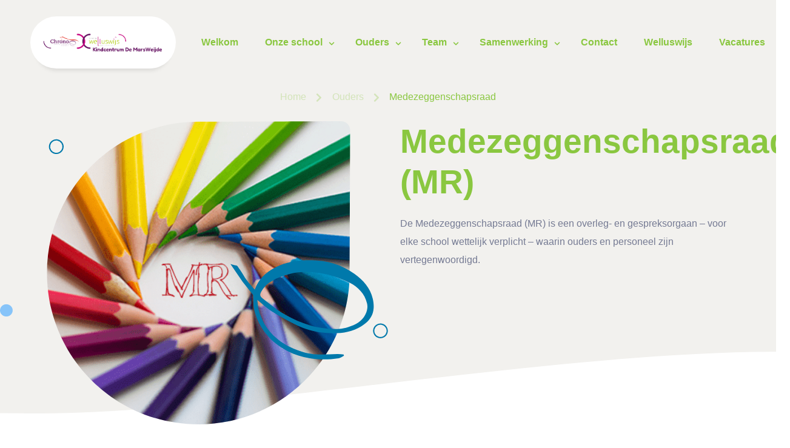

--- FILE ---
content_type: text/html; charset=UTF-8
request_url: https://kcdemarsweijde.nl/ouders/mr/
body_size: 128955
content:
<!DOCTYPE html>
<html class="no-js" lang="nl-NL">
<head>
<meta charset="UTF-8">
<meta name="viewport" content="width=device-width, initial-scale=1.0">
<!-- <link rel="stylesheet" type="text/css" href="https://kcdemarsweijde.nl/wp-content/themes/chrono/library/build/stylesheet.css?rel=1629816159941"> -->
<link rel="stylesheet" type="text/css" href="//kcdemarsweijde.nl/wp-content/cache/wpfc-minified/ee6hbd79/dh590.css" media="all"/>
<meta name='robots' content='index, follow, max-image-preview:large, max-snippet:-1, max-video-preview:-1' />
<style>img:is([sizes="auto" i], [sizes^="auto," i]) { contain-intrinsic-size: 3000px 1500px }</style>
<!-- This site is optimized with the Yoast SEO plugin v26.4 - https://yoast.com/wordpress/plugins/seo/ -->
<title>Medezeggenschapsraad - KC de MarsWeijde</title>
<link rel="canonical" href="https://kcdemarsweijde.nl/ouders/mr/" />
<meta property="og:locale" content="nl_NL" />
<meta property="og:type" content="article" />
<meta property="og:title" content="Medezeggenschapsraad - KC de MarsWeijde" />
<meta property="og:url" content="https://kcdemarsweijde.nl/ouders/mr/" />
<meta property="og:site_name" content="KC de MarsWeijde" />
<meta property="article:modified_time" content="2025-11-21T08:14:08+00:00" />
<meta name="twitter:card" content="summary_large_image" />
<meta name="twitter:label1" content="Geschatte leestijd" />
<meta name="twitter:data1" content="6 minuten" />
<script type="application/ld+json" class="yoast-schema-graph">{"@context":"https://schema.org","@graph":[{"@type":"WebPage","@id":"https://kcdemarsweijde.nl/ouders/mr/","url":"https://kcdemarsweijde.nl/ouders/mr/","name":"Medezeggenschapsraad - KC de MarsWeijde","isPartOf":{"@id":"https://kcdemarsweijde.nl/#website"},"datePublished":"2021-01-04T15:45:59+00:00","dateModified":"2025-11-21T08:14:08+00:00","breadcrumb":{"@id":"https://kcdemarsweijde.nl/ouders/mr/#breadcrumb"},"inLanguage":"nl-NL","potentialAction":[{"@type":"ReadAction","target":["https://kcdemarsweijde.nl/ouders/mr/"]}]},{"@type":"BreadcrumbList","@id":"https://kcdemarsweijde.nl/ouders/mr/#breadcrumb","itemListElement":[{"@type":"ListItem","position":1,"name":"Ouders","item":"https://kcdemarsweijde.nl/ouders/"},{"@type":"ListItem","position":2,"name":"Medezeggenschapsraad"}]},{"@type":"WebSite","@id":"https://kcdemarsweijde.nl/#website","url":"https://kcdemarsweijde.nl/","name":"KC de MarsWeijde","description":"Onderdeel van","publisher":{"@id":"https://kcdemarsweijde.nl/#organization"},"potentialAction":[{"@type":"SearchAction","target":{"@type":"EntryPoint","urlTemplate":"https://kcdemarsweijde.nl/?s={search_term_string}"},"query-input":{"@type":"PropertyValueSpecification","valueRequired":true,"valueName":"search_term_string"}}],"inLanguage":"nl-NL"},{"@type":"Organization","@id":"https://kcdemarsweijde.nl/#organization","name":"KC de MarsWeijde","url":"https://kcdemarsweijde.nl/","logo":{"@type":"ImageObject","inLanguage":"nl-NL","@id":"https://kcdemarsweijde.nl/#/schema/logo/image/","url":"https://kcdemarsweijde.nl/wp-content/uploads/2024/02/cropped-marsweijde.png","contentUrl":"https://kcdemarsweijde.nl/wp-content/uploads/2024/02/cropped-marsweijde.png","width":515,"height":120,"caption":"KC de MarsWeijde"},"image":{"@id":"https://kcdemarsweijde.nl/#/schema/logo/image/"}}]}</script>
<!-- / Yoast SEO plugin. -->
<!-- <link rel='stylesheet' id='sbi_styles-css' href='https://kcdemarsweijde.nl/wp-content/plugins/instagram-feed-pro/css/sbi-styles.min.css?ver=6.0.3' type='text/css' media='all' /> -->
<!-- <link rel='stylesheet' id='sby_styles-css' href='https://kcdemarsweijde.nl/wp-content/plugins/youtube-feed-pro/css/sb-youtube.min.css?ver=1.4' type='text/css' media='all' /> -->
<!-- <link rel='stylesheet' id='wp-block-library-css' href='https://kcdemarsweijde.nl/wp-includes/css/dist/block-library/style.min.css?ver=6.8.3' type='text/css' media='all' /> -->
<link rel="stylesheet" type="text/css" href="//kcdemarsweijde.nl/wp-content/cache/wpfc-minified/f6d6cyhk/dh590.css" media="all"/>
<style id='classic-theme-styles-inline-css' type='text/css'>
/*! This file is auto-generated */
.wp-block-button__link{color:#fff;background-color:#32373c;border-radius:9999px;box-shadow:none;text-decoration:none;padding:calc(.667em + 2px) calc(1.333em + 2px);font-size:1.125em}.wp-block-file__button{background:#32373c;color:#fff;text-decoration:none}
</style>
<style id='global-styles-inline-css' type='text/css'>
:root{--wp--preset--aspect-ratio--square: 1;--wp--preset--aspect-ratio--4-3: 4/3;--wp--preset--aspect-ratio--3-4: 3/4;--wp--preset--aspect-ratio--3-2: 3/2;--wp--preset--aspect-ratio--2-3: 2/3;--wp--preset--aspect-ratio--16-9: 16/9;--wp--preset--aspect-ratio--9-16: 9/16;--wp--preset--color--black: #000000;--wp--preset--color--cyan-bluish-gray: #abb8c3;--wp--preset--color--white: #ffffff;--wp--preset--color--pale-pink: #f78da7;--wp--preset--color--vivid-red: #cf2e2e;--wp--preset--color--luminous-vivid-orange: #ff6900;--wp--preset--color--luminous-vivid-amber: #fcb900;--wp--preset--color--light-green-cyan: #7bdcb5;--wp--preset--color--vivid-green-cyan: #00d084;--wp--preset--color--pale-cyan-blue: #8ed1fc;--wp--preset--color--vivid-cyan-blue: #0693e3;--wp--preset--color--vivid-purple: #9b51e0;--wp--preset--gradient--vivid-cyan-blue-to-vivid-purple: linear-gradient(135deg,rgba(6,147,227,1) 0%,rgb(155,81,224) 100%);--wp--preset--gradient--light-green-cyan-to-vivid-green-cyan: linear-gradient(135deg,rgb(122,220,180) 0%,rgb(0,208,130) 100%);--wp--preset--gradient--luminous-vivid-amber-to-luminous-vivid-orange: linear-gradient(135deg,rgba(252,185,0,1) 0%,rgba(255,105,0,1) 100%);--wp--preset--gradient--luminous-vivid-orange-to-vivid-red: linear-gradient(135deg,rgba(255,105,0,1) 0%,rgb(207,46,46) 100%);--wp--preset--gradient--very-light-gray-to-cyan-bluish-gray: linear-gradient(135deg,rgb(238,238,238) 0%,rgb(169,184,195) 100%);--wp--preset--gradient--cool-to-warm-spectrum: linear-gradient(135deg,rgb(74,234,220) 0%,rgb(151,120,209) 20%,rgb(207,42,186) 40%,rgb(238,44,130) 60%,rgb(251,105,98) 80%,rgb(254,248,76) 100%);--wp--preset--gradient--blush-light-purple: linear-gradient(135deg,rgb(255,206,236) 0%,rgb(152,150,240) 100%);--wp--preset--gradient--blush-bordeaux: linear-gradient(135deg,rgb(254,205,165) 0%,rgb(254,45,45) 50%,rgb(107,0,62) 100%);--wp--preset--gradient--luminous-dusk: linear-gradient(135deg,rgb(255,203,112) 0%,rgb(199,81,192) 50%,rgb(65,88,208) 100%);--wp--preset--gradient--pale-ocean: linear-gradient(135deg,rgb(255,245,203) 0%,rgb(182,227,212) 50%,rgb(51,167,181) 100%);--wp--preset--gradient--electric-grass: linear-gradient(135deg,rgb(202,248,128) 0%,rgb(113,206,126) 100%);--wp--preset--gradient--midnight: linear-gradient(135deg,rgb(2,3,129) 0%,rgb(40,116,252) 100%);--wp--preset--font-size--small: 13px;--wp--preset--font-size--medium: 20px;--wp--preset--font-size--large: 36px;--wp--preset--font-size--x-large: 42px;--wp--preset--spacing--20: 0.44rem;--wp--preset--spacing--30: 0.67rem;--wp--preset--spacing--40: 1rem;--wp--preset--spacing--50: 1.5rem;--wp--preset--spacing--60: 2.25rem;--wp--preset--spacing--70: 3.38rem;--wp--preset--spacing--80: 5.06rem;--wp--preset--shadow--natural: 6px 6px 9px rgba(0, 0, 0, 0.2);--wp--preset--shadow--deep: 12px 12px 50px rgba(0, 0, 0, 0.4);--wp--preset--shadow--sharp: 6px 6px 0px rgba(0, 0, 0, 0.2);--wp--preset--shadow--outlined: 6px 6px 0px -3px rgba(255, 255, 255, 1), 6px 6px rgba(0, 0, 0, 1);--wp--preset--shadow--crisp: 6px 6px 0px rgba(0, 0, 0, 1);}:where(.is-layout-flex){gap: 0.5em;}:where(.is-layout-grid){gap: 0.5em;}body .is-layout-flex{display: flex;}.is-layout-flex{flex-wrap: wrap;align-items: center;}.is-layout-flex > :is(*, div){margin: 0;}body .is-layout-grid{display: grid;}.is-layout-grid > :is(*, div){margin: 0;}:where(.wp-block-columns.is-layout-flex){gap: 2em;}:where(.wp-block-columns.is-layout-grid){gap: 2em;}:where(.wp-block-post-template.is-layout-flex){gap: 1.25em;}:where(.wp-block-post-template.is-layout-grid){gap: 1.25em;}.has-black-color{color: var(--wp--preset--color--black) !important;}.has-cyan-bluish-gray-color{color: var(--wp--preset--color--cyan-bluish-gray) !important;}.has-white-color{color: var(--wp--preset--color--white) !important;}.has-pale-pink-color{color: var(--wp--preset--color--pale-pink) !important;}.has-vivid-red-color{color: var(--wp--preset--color--vivid-red) !important;}.has-luminous-vivid-orange-color{color: var(--wp--preset--color--luminous-vivid-orange) !important;}.has-luminous-vivid-amber-color{color: var(--wp--preset--color--luminous-vivid-amber) !important;}.has-light-green-cyan-color{color: var(--wp--preset--color--light-green-cyan) !important;}.has-vivid-green-cyan-color{color: var(--wp--preset--color--vivid-green-cyan) !important;}.has-pale-cyan-blue-color{color: var(--wp--preset--color--pale-cyan-blue) !important;}.has-vivid-cyan-blue-color{color: var(--wp--preset--color--vivid-cyan-blue) !important;}.has-vivid-purple-color{color: var(--wp--preset--color--vivid-purple) !important;}.has-black-background-color{background-color: var(--wp--preset--color--black) !important;}.has-cyan-bluish-gray-background-color{background-color: var(--wp--preset--color--cyan-bluish-gray) !important;}.has-white-background-color{background-color: var(--wp--preset--color--white) !important;}.has-pale-pink-background-color{background-color: var(--wp--preset--color--pale-pink) !important;}.has-vivid-red-background-color{background-color: var(--wp--preset--color--vivid-red) !important;}.has-luminous-vivid-orange-background-color{background-color: var(--wp--preset--color--luminous-vivid-orange) !important;}.has-luminous-vivid-amber-background-color{background-color: var(--wp--preset--color--luminous-vivid-amber) !important;}.has-light-green-cyan-background-color{background-color: var(--wp--preset--color--light-green-cyan) !important;}.has-vivid-green-cyan-background-color{background-color: var(--wp--preset--color--vivid-green-cyan) !important;}.has-pale-cyan-blue-background-color{background-color: var(--wp--preset--color--pale-cyan-blue) !important;}.has-vivid-cyan-blue-background-color{background-color: var(--wp--preset--color--vivid-cyan-blue) !important;}.has-vivid-purple-background-color{background-color: var(--wp--preset--color--vivid-purple) !important;}.has-black-border-color{border-color: var(--wp--preset--color--black) !important;}.has-cyan-bluish-gray-border-color{border-color: var(--wp--preset--color--cyan-bluish-gray) !important;}.has-white-border-color{border-color: var(--wp--preset--color--white) !important;}.has-pale-pink-border-color{border-color: var(--wp--preset--color--pale-pink) !important;}.has-vivid-red-border-color{border-color: var(--wp--preset--color--vivid-red) !important;}.has-luminous-vivid-orange-border-color{border-color: var(--wp--preset--color--luminous-vivid-orange) !important;}.has-luminous-vivid-amber-border-color{border-color: var(--wp--preset--color--luminous-vivid-amber) !important;}.has-light-green-cyan-border-color{border-color: var(--wp--preset--color--light-green-cyan) !important;}.has-vivid-green-cyan-border-color{border-color: var(--wp--preset--color--vivid-green-cyan) !important;}.has-pale-cyan-blue-border-color{border-color: var(--wp--preset--color--pale-cyan-blue) !important;}.has-vivid-cyan-blue-border-color{border-color: var(--wp--preset--color--vivid-cyan-blue) !important;}.has-vivid-purple-border-color{border-color: var(--wp--preset--color--vivid-purple) !important;}.has-vivid-cyan-blue-to-vivid-purple-gradient-background{background: var(--wp--preset--gradient--vivid-cyan-blue-to-vivid-purple) !important;}.has-light-green-cyan-to-vivid-green-cyan-gradient-background{background: var(--wp--preset--gradient--light-green-cyan-to-vivid-green-cyan) !important;}.has-luminous-vivid-amber-to-luminous-vivid-orange-gradient-background{background: var(--wp--preset--gradient--luminous-vivid-amber-to-luminous-vivid-orange) !important;}.has-luminous-vivid-orange-to-vivid-red-gradient-background{background: var(--wp--preset--gradient--luminous-vivid-orange-to-vivid-red) !important;}.has-very-light-gray-to-cyan-bluish-gray-gradient-background{background: var(--wp--preset--gradient--very-light-gray-to-cyan-bluish-gray) !important;}.has-cool-to-warm-spectrum-gradient-background{background: var(--wp--preset--gradient--cool-to-warm-spectrum) !important;}.has-blush-light-purple-gradient-background{background: var(--wp--preset--gradient--blush-light-purple) !important;}.has-blush-bordeaux-gradient-background{background: var(--wp--preset--gradient--blush-bordeaux) !important;}.has-luminous-dusk-gradient-background{background: var(--wp--preset--gradient--luminous-dusk) !important;}.has-pale-ocean-gradient-background{background: var(--wp--preset--gradient--pale-ocean) !important;}.has-electric-grass-gradient-background{background: var(--wp--preset--gradient--electric-grass) !important;}.has-midnight-gradient-background{background: var(--wp--preset--gradient--midnight) !important;}.has-small-font-size{font-size: var(--wp--preset--font-size--small) !important;}.has-medium-font-size{font-size: var(--wp--preset--font-size--medium) !important;}.has-large-font-size{font-size: var(--wp--preset--font-size--large) !important;}.has-x-large-font-size{font-size: var(--wp--preset--font-size--x-large) !important;}
:where(.wp-block-post-template.is-layout-flex){gap: 1.25em;}:where(.wp-block-post-template.is-layout-grid){gap: 1.25em;}
:where(.wp-block-columns.is-layout-flex){gap: 2em;}:where(.wp-block-columns.is-layout-grid){gap: 2em;}
:root :where(.wp-block-pullquote){font-size: 1.5em;line-height: 1.6;}
</style>
<!-- <link rel='stylesheet' id='cff_carousel_css-css' href='https://kcdemarsweijde.nl/wp-content/plugins/cff-extensions/cff-carousel/css/carousel.css?ver=1.2.3' type='text/css' media='all' /> -->
<!-- <link rel='stylesheet' id='contact-form-7-css' href='https://kcdemarsweijde.nl/wp-content/plugins/contact-form-7/includes/css/styles.css?ver=6.1.3' type='text/css' media='all' /> -->
<!-- <link rel='stylesheet' id='ctf_styles-css' href='https://kcdemarsweijde.nl/wp-content/plugins/custom-twitter-feeds-pro/css/ctf-styles.min.css?ver=1.14.1' type='text/css' media='all' /> -->
<!-- <link rel='stylesheet' id='ce_responsive-css' href='https://kcdemarsweijde.nl/wp-content/plugins/simple-embed-code/css/video-container.min.css?ver=2.5.1' type='text/css' media='all' /> -->
<!-- <link rel='stylesheet' id='wpcf7-redirect-script-frontend-css' href='https://kcdemarsweijde.nl/wp-content/plugins/wpcf7-redirect/build/assets/frontend-script.css?ver=2c532d7e2be36f6af233' type='text/css' media='all' /> -->
<!-- <link rel='stylesheet' id='cff-css' href='https://kcdemarsweijde.nl/wp-content/plugins/custom-facebook-feed-pro/assets/css/cff-style.min.css?ver=4.7.4' type='text/css' media='all' /> -->
<!-- <link rel='stylesheet' id='sb-font-awesome-css' href='https://kcdemarsweijde.nl/wp-content/plugins/custom-facebook-feed-pro/assets/css/font-awesome.min.css' type='text/css' media='all' /> -->
<!-- <link rel='stylesheet' id='tablepress-default-css' href='https://kcdemarsweijde.nl/wp-content/plugins/tablepress/css/build/default.css?ver=3.2.5' type='text/css' media='all' /> -->
<link rel="stylesheet" type="text/css" href="//kcdemarsweijde.nl/wp-content/cache/wpfc-minified/qkq06c2h/dh590.css" media="all"/>
<script src='//kcdemarsweijde.nl/wp-content/cache/wpfc-minified/qkvgeo05/dh590.js' type="text/javascript"></script>
<!-- <script type="text/javascript" src="https://kcdemarsweijde.nl/wp-includes/js/jquery/jquery.min.js?ver=3.7.1" id="jquery-core-js"></script> -->
<!-- <script type="text/javascript" src="https://kcdemarsweijde.nl/wp-includes/js/jquery/jquery-migrate.min.js?ver=3.4.1" id="jquery-migrate-js"></script> -->
<link rel="https://api.w.org/" href="https://kcdemarsweijde.nl/wp-json/" /><link rel="alternate" title="JSON" type="application/json" href="https://kcdemarsweijde.nl/wp-json/wp/v2/pages/446" /><link rel="EditURI" type="application/rsd+xml" title="RSD" href="https://kcdemarsweijde.nl/xmlrpc.php?rsd" />
<meta name="generator" content="WordPress 6.8.3" />
<link rel='shortlink' href='https://kcdemarsweijde.nl/?p=446' />
<link rel="alternate" title="oEmbed (JSON)" type="application/json+oembed" href="https://kcdemarsweijde.nl/wp-json/oembed/1.0/embed?url=https%3A%2F%2Fkcdemarsweijde.nl%2Fouders%2Fmr%2F" />
<link rel="alternate" title="oEmbed (XML)" type="text/xml+oembed" href="https://kcdemarsweijde.nl/wp-json/oembed/1.0/embed?url=https%3A%2F%2Fkcdemarsweijde.nl%2Fouders%2Fmr%2F&#038;format=xml" />
<!-- Custom Facebook Feed JS vars -->
<script type="text/javascript">
var cffsiteurl = "https://kcdemarsweijde.nl/wp-content/plugins";
var cffajaxurl = "https://kcdemarsweijde.nl/wp-admin/admin-ajax.php";
var cfflinkhashtags = "false";
</script>
<style type="text/css">.recentcomments a{display:inline !important;padding:0 !important;margin:0 !important;}</style><link rel="icon" href="https://kcdemarsweijde.nl/wp-content/uploads/2021/04/marsweijde-150x150.png" sizes="32x32" />
<link rel="icon" href="https://kcdemarsweijde.nl/wp-content/uploads/2021/04/marsweijde-300x300.png" sizes="192x192" />
<link rel="apple-touch-icon" href="https://kcdemarsweijde.nl/wp-content/uploads/2021/04/marsweijde-300x300.png" />
<meta name="msapplication-TileImage" content="https://kcdemarsweijde.nl/wp-content/uploads/2021/04/marsweijde-300x300.png" />
<!-- Google Tag Manager -->
<script>(function(w,d,s,l,i){w[l]=w[l]||[];w[l].push({'gtm.start':
new Date().getTime(),event:'gtm.js'});var f=d.getElementsByTagName(s)[0],
j=d.createElement(s),dl=l!='dataLayer'?'&l='+l:'';j.async=true;j.src=
'https://www.googletagmanager.com/gtm.js?id='+i+dl;f.parentNode.insertBefore(j,f);
})(window,document,'script','dataLayer','GTM-PJZHS8F');</script>
<!-- End Google Tag Manager -->
</head>
<body class="wp-singular page-template-default page page-id-446 page-child parent-pageid-34 wp-custom-logo wp-theme-chrono">
<!-- Google Tag Manager (noscript) -->
<noscript><iframe src="https://www.googletagmanager.com/ns.html?id=GTM-PJZHS8F"
height="0" width="0" style="display:none;visibility:hidden"></iframe></noscript>
<!-- End Google Tag Manager (noscript) -->
<svg viewBox="0 0 100 100" xmlns="http://www.w3.org/2000/svg" style="display:none;"><defs> <filter id="cards-filter-1"> <feColorMatrix in="SourceGraphic" type="matrix" values="0 0 0 0 0.529548 0 0 0 0 0.767367 0 0 0 0 0.975968 0 0 0 1.000000 0"/> </filter> <filter id="cards-filter-2"> <feColorMatrix in="SourceGraphic" type="matrix" values="0 0 0 0 0.541176 0 0 0 0 0.780392 0 0 0 0 0.250980 0 0 0 1.000000 0"/> </filter>  <rect id="carousel-next-path-1" x="0" y="0" width="60" height="60" rx="30"/> <filter x="-8.3%" y="-8.3%" width="116.7%" height="133.3%" filterUnits="objectBoundingBox" id="carousel-next-filter-2"> <feMorphology radius="5" operator="erode" in="SourceAlpha" result="shadowSpreadOuter1"/> <feOffset dx="0" dy="13" in="shadowSpreadOuter1" result="shadowOffsetOuter1"/> <feGaussianBlur stdDeviation="3.5" in="shadowOffsetOuter1" result="shadowBlurOuter1"/> <feColorMatrix values="0 0 0 0 0   0 0 0 0 0   0 0 0 0 0  0 0 0 0.1 0" type="matrix" in="shadowBlurOuter1"/> </filter>  <rect id="carousel-prev-path-1" x="0" y="0" width="60" height="60" rx="30"/> <filter x="-8.3%" y="-8.3%" width="116.7%" height="133.3%" filterUnits="objectBoundingBox" id="carousel-prev-filter-2"> <feMorphology radius="5" operator="erode" in="SourceAlpha" result="shadowSpreadOuter1"/> <feOffset dx="0" dy="13" in="shadowSpreadOuter1" result="shadowOffsetOuter1"/> <feGaussianBlur stdDeviation="3.5" in="shadowOffsetOuter1" result="shadowBlurOuter1"/> <feColorMatrix values="0 0 0 0 0   0 0 0 0 0   0 0 0 0 0  0 0 0 0.1 0" type="matrix" in="shadowBlurOuter1"/> </filter>  <filter id="hero-sprite-filter-1"> <feColorMatrix in="SourceGraphic" type="matrix" values="0 0 0 0 0.000000 0 0 0 0 0.094118 0 0 0 0 0.207843 0 0 0 1.000000 0"/> </filter> <filter id="hero-sprite-filter-2"> <feColorMatrix in="SourceGraphic" type="matrix" values="0 0 0 0 0.529548 0 0 0 0 0.767367 0 0 0 0 0.975968 0 0 0 1.000000 0"/> </filter> <filter id="hero-sprite-filter-3"> <feColorMatrix in="SourceGraphic" type="matrix" values="0 0 0 0 0.541176 0 0 0 0 0.780392 0 0 0 0 0.250980 0 0 0 1.000000 0"/> </filter> <polygon id="hero-sprite-path-4" points="0.0004 0.00027 20.253 0.00027 20.253 4.71507 0.0004 4.71507"/>  <filter id="icons-hero-one-filter-1"> <feColorMatrix in="SourceGraphic" type="matrix" values="0 0 0 0 0.000000 0 0 0 0 0.094118 0 0 0 0 0.207843 0 0 0 1.000000 0"/> </filter> <filter id="icons-hero-one-filter-2"> <feColorMatrix in="SourceGraphic" type="matrix" values="0 0 0 0 0.529548 0 0 0 0 0.767367 0 0 0 0 0.975968 0 0 0 1.000000 0"/> </filter> <filter id="icons-hero-one-filter-3"> <feColorMatrix in="SourceGraphic" type="matrix" values="0 0 0 0 1.000000 0 0 0 0 0.773000 0 0 0 0 0.380000 0 0 0 1.000000 0"/> </filter> <polygon id="icons-hero-one-path-4" points="0.0004 0.00027 20.253 0.00027 20.253 4.71507 0.0004 4.71507"/>  <filter id="icons-hero-two-filter-1"> <feColorMatrix in="SourceGraphic" type="matrix" values="0 0 0 0 1.000000 0 0 0 0 0.773000 0 0 0 0 0.380000 0 0 0 1.000000 0"/> </filter> <filter id="icons-hero-two-filter-2"> <feColorMatrix in="SourceGraphic" type="matrix" values="0 0 0 0 1.000000 0 0 0 0 0.000000 0 0 0 0 0.229130 0 0 0 1.000000 0"/> </filter> <filter id="icons-hero-two-filter-3"> <feColorMatrix in="SourceGraphic" type="matrix" values="0 0 0 0 0.000000 0 0 0 0 0.094118 0 0 0 0 0.207843 0 0 0 1.000000 0"/> </filter>  <filter id="icons-tcmp-filter-1"> <feColorMatrix in="SourceGraphic" type="matrix" values="0 0 0 0 0.000000 0 0 0 0 0.094118 0 0 0 0 0.207843 0 0 0 1.000000 0"/> </filter> <filter id="icons-tcmp-filter-2"> <feColorMatrix in="SourceGraphic" type="matrix" values="0 0 0 0 0.529548 0 0 0 0 0.767367 0 0 0 0 0.975968 0 0 0 1.000000 0"/> </filter> <filter id="icons-tcmp-filter-3"> <feColorMatrix in="SourceGraphic" type="matrix" values="0 0 0 0 1.000000 0 0 0 0 0.773000 0 0 0 0 0.380000 0 0 0 1.000000 0"/> </filter>  <filter id="icons-werkwijze-filter-1"> <feColorMatrix in="SourceGraphic" type="matrix" values="0 0 0 0 0.529548 0 0 0 0 0.767367 0 0 0 0 0.975968 0 0 0 1.000000 0"/> </filter> <filter id="icons-werkwijze-filter-2"> <feColorMatrix in="SourceGraphic" type="matrix" values="0 0 0 0 1.000000 0 0 0 0 0.773000 0 0 0 0 0.380000 0 0 0 1.000000 0"/> </filter> </defs><symbol viewBox="0 0 327 523" id="icon-cards">   <g id="cards-Online-Platform" stroke="none" stroke-width="1" fill="none" fill-rule="evenodd"> <g id="cards-Homepage---001" transform="translate(-70.000000, -1286.000000)"> <g id="cards-Group-19" transform="translate(72.000000, 1286.000000)"> <path d="M317.291547,30.46477 C309.571261,35.3146758 299.386381,33 294.538821,25.2804787 C289.683361,17.5632833 292.0005,7.38427363 299.712887,2.53173488 C307.420008,-2.31290501 317.61542,0.00146371708 322.46298,7.71339319 C327.31844,15.4226897 324.993402,25.6148642 317.291547,30.46477 Z" id="cards-Stroke-1-Copy-4" fill="#0079AB"/> <g filter="url(#cards-filter-1)" id="cards-Group-13-Copy" stroke-linecap="round" stroke-linejoin="round"> <g transform="translate(156.000000, 460.000000) rotate(-300.000000) translate(-156.000000, -460.000000) translate(106.000000, 429.000000)"> <path d="M41,10.9993087 C41,17.0747816 36.0749364,22 30.0003456,22 C23.9257549,22 19,17.0747816 19,10.9993087 C19,4.92452712 23.9257549,0 30.0003456,0 C36.0749364,0 41,4.92452712 41,10.9993087 Z" id="cards-Stroke-1" stroke="#000000" stroke-width="5"/> <path d="M88,46 C95.5281339,50.0584997 90.3958345,56.8224363 100,62" id="cards-Stroke-3" stroke="#000000" stroke-width="5"/> <path d="M56,29 C63.5281339,33.0584997 58.3958345,39.8224363 68,45" id="cards-Stroke-5" stroke="#000000" stroke-width="5"/> <path d="M88,46.2488488 C80.3460501,41.9431229 77.7653608,50.6020348 68,45.1083462" id="cards-Stroke-7" stroke="#000000" stroke-width="5"/> <path d="M56,29.2484013 C48.3460501,24.9436752 45.7674101,33.6020364 36,28.1081635" id="cards-Stroke-9" stroke="#000000" stroke-width="5"/> <line x1="0" y1="5" x2="36" y2="28" id="cards-Stroke-11" stroke="#000000" stroke-width="5"/> </g> </g> <g filter="url(#cards-filter-2)" id="cards-Group-9-Copy" stroke-linecap="round" stroke-linejoin="round"> <g transform="translate(75.000000, 92.000000)"> <path d="M15.0362,12.7549 C8.1262,12.7549 9.3172,0.4999 0.5002,0.4999" id="cards-Stroke-1" stroke="#000000" stroke-width="5"/> <path d="M44.1085,12.7549 C37.1985,12.7549 38.3895,0.5009 29.5735,0.5009" id="cards-Stroke-3" stroke="#000000" stroke-width="5"/> <path d="M15.0362,12.7549 C21.9462,12.7549 20.7562,0.5009 29.5732,0.5009" id="cards-Stroke-5" stroke="#000000" stroke-width="5"/> <path d="M44.1085,12.7549 C51.0175,12.7539 49.8275,0.4999 58.6445,0.5009" id="cards-Stroke-7" stroke="#000000" stroke-width="5"/> </g> </g> <path d="M25.2915471,268.46477 C17.5712608,273.314676 7.38638105,271 2.53882065,263.280479 C-2.31663909,255.563283 0.00050004443,245.384274 7.71288702,240.531735 C15.4200078,235.687095 25.61542,238.001464 30.4629804,245.713393 C35.3184401,253.42269 32.9934017,263.614864 25.2915471,268.46477 Z" id="cards-Stroke-1-Copy-5" stroke="#0079AB" stroke-width="3"/> </g> </g> </g> </symbol><symbol viewBox="0 0 60 70" id="icon-carousel-next">   <g id="carousel-next-Wireframes-contentblokken" stroke="none" stroke-width="1" fill="none" fill-rule="evenodd"> <g id="carousel-next-Wireframe-gallery---001" transform="translate(-1480.000000, -1887.000000)"> <g id="carousel-next-Group-6" transform="translate(1480.000000, 1887.000000)"> <g id="carousel-next-Rectangle-Copy-5"> <use fill="black" fill-opacity="1" filter="url(#carousel-next-filter-2)" xlink:href="#carousel-next-path-1"/> <use fill="#FFFFFF" fill-rule="evenodd" xlink:href="#carousel-next-path-1"/> </g>  <g id="carousel-next-Group" transform="translate(22.000000, 22.000000)" fill="#FF003A"> <path d="M16.8862022,8.25537787 C16.8758501,7.98707371 16.7678881,7.67696664 16.5879391,7.48142357 L9.98026609,0.351644002 C9.59444406,-0.115651778 8.85222617,-0.106281771 8.41843244,0.314794397 C7.98467541,0.735866812 7.9491041,1.48155724 8.38576117,1.8995526 L13.2268214,7.1296074 L1.10127884,7.1296074 C0.493042538,7.1296074 0,7.63366272 0,8.25537787 C0,8.87713053 0.493042538,9.38112957 1.10127884,9.38112957 L13.2268214,9.38112957 L8.38576117,14.6111844 C7.94917752,15.029176 7.98489567,15.778026 8.41879953,16.1990947 C8.85259327,16.6201633 9.60535039,16.6220021 9.98049369,16.159093 L16.5881667,9.02933216 C16.7891575,8.81101138 16.883493,8.55632882 16.8864298,8.25537787 L16.8862022,8.25537787 Z" id="carousel-next-Path"/> </g> </g> </g> </g> </symbol><symbol viewBox="0 0 60 70" id="icon-carousel-prev">   <g id="carousel-prev-Wireframes-contentblokken" stroke="none" stroke-width="1" fill="none" fill-rule="evenodd"> <g id="carousel-prev-Wireframe-gallery---001" transform="translate(-379.000000, -1887.000000)"> <g id="carousel-prev-Group-2" transform="translate(409.000000, 1917.000000) scale(-1, 1) translate(-409.000000, -1917.000000) translate(379.000000, 1887.000000)"> <g id="carousel-prev-Rectangle-Copy-5"> <use fill="black" fill-opacity="1" filter="url(#carousel-prev-filter-2)" xlink:href="#carousel-prev-path-1"/> <use fill="#FFFFFF" fill-rule="evenodd" xlink:href="#carousel-prev-path-1"/> </g> <g id="carousel-prev-Group" transform="translate(22.000000, 22.000000)" fill="#FF003A"> <path d="M16.8862022,8.25537787 C16.8758501,7.98707371 16.7678881,7.67696664 16.5879391,7.48142357 L9.98026609,0.351644002 C9.59444406,-0.115651778 8.85222617,-0.106281771 8.41843244,0.314794397 C7.98467541,0.735866812 7.9491041,1.48155724 8.38576117,1.8995526 L13.2268214,7.1296074 L1.10127884,7.1296074 C0.493042538,7.1296074 0,7.63366272 0,8.25537787 C0,8.87713053 0.493042538,9.38112957 1.10127884,9.38112957 L13.2268214,9.38112957 L8.38576117,14.6111844 C7.94917752,15.029176 7.98489567,15.778026 8.41879953,16.1990947 C8.85259327,16.6201633 9.60535039,16.6220021 9.98049369,16.159093 L16.5881667,9.02933216 C16.7891575,8.81101138 16.883493,8.55632882 16.8864298,8.25537787 L16.8862022,8.25537787 Z" id="carousel-prev-Path"/> </g> </g> </g> </g> </symbol><symbol viewBox="0 0 14 10" id="icon-chevron-down-base">  <g id="chevron-down-base-Symbols" stroke="none" stroke-width="1" fill="none" fill-rule="evenodd"> <g id="chevron-down-base-Buttons-/-dropdown" transform="translate(-130.000000, -26.000000)" fill="#212C57"> <g id="chevron-down-base-Path-2" transform="translate(130.000000, 26.000000)"> <path d="M10.9393398,0.939339828 C11.5251263,0.353553391 12.4748737,0.353553391 13.0606602,0.939339828 C13.609835,1.48851461 13.6441584,2.35757702 13.1636304,2.94673776 L13.0606602,3.06066017 L7,9.12132034 L0.939339828,3.06066017 C0.353553391,2.47487373 0.353553391,1.52512627 0.939339828,0.939339828 C1.48851461,0.390165043 2.35757702,0.355841619 2.94673776,0.836369556 L3.06066017,0.939339828 L7,4.879 L10.9393398,0.939339828 Z"/> </g> </g> </g> </symbol><symbol viewBox="0 0 14 10" id="icon-chevron-down">  <g id="chevron-down-Symbols" stroke="none" stroke-width="1" fill="none" fill-rule="evenodd"> <g id="chevron-down-Buttons-/-dropdown" transform="translate(-130.000000, -26.000000)" fill="#0079AB"> <g id="chevron-down-Path-2" transform="translate(130.000000, 26.000000)"> <path d="M10.9393398,0.939339828 C11.5251263,0.353553391 12.4748737,0.353553391 13.0606602,0.939339828 C13.609835,1.48851461 13.6441584,2.35757702 13.1636304,2.94673776 L13.0606602,3.06066017 L7,9.12132034 L0.939339828,3.06066017 C0.353553391,2.47487373 0.353553391,1.52512627 0.939339828,0.939339828 C1.48851461,0.390165043 2.35757702,0.355841619 2.94673776,0.836369556 L3.06066017,0.939339828 L7,4.879 L10.9393398,0.939339828 Z"/> </g> </g> </g> </symbol><symbol viewBox="0 0 13 9" id="icon-chevron-up">  <g id="chevron-up-Online-Platform" stroke="none" stroke-width="1" fill="none" fill-rule="evenodd"> <g id="chevron-up-Homepage---001" transform="translate(-1341.000000, -2673.000000)" fill="#0079AB"> <path d="M1351.43934,2673.43934 C1352.02513,2672.85355 1352.97487,2672.85355 1353.56066,2673.43934 C1354.10983,2673.98851 1354.14416,2674.85758 1353.66363,2675.44674 L1353.56066,2675.56066 L1347.5,2681.62132 L1341.43934,2675.56066 C1340.85355,2674.97487 1340.85355,2674.02513 1341.43934,2673.43934 C1341.98851,2672.89017 1342.85758,2672.85584 1343.44674,2673.33637 L1343.56066,2673.43934 L1347.5,2677.379 L1351.43934,2673.43934 Z" id="chevron-up-Path-2" transform="translate(1347.500000, 2677.310660) rotate(180.000000) translate(-1347.500000, -2677.310660) "/> </g> </g> </symbol><symbol viewBox="0 0 320 512" id="icon-chevron"><path fill="currentColor" d="M285.476 272.971L91.132 467.314c-9.373 9.373-24.569 9.373-33.941 0l-22.667-22.667c-9.357-9.357-9.375-24.522-.04-33.901L188.505 256 34.484 101.255c-9.335-9.379-9.317-24.544.04-33.901l22.667-22.667c9.373-9.373 24.569-9.373 33.941 0L285.475 239.03c9.373 9.372 9.373 24.568.001 33.941z"/></symbol><symbol viewBox="0 0 350 243" id="icon-chrono-krul"><desc>Created with Sketch.</desc> <!-- Generator: Sketch 61.2 (89653) - https://sketch.com -->   <g id="chrono-krul-Online-Platform" stroke="none" stroke-width="1" fill="none" fill-rule="evenodd"> <g id="chrono-krul-Homepage---001" transform="translate(-647.000000, -643.000000)" fill="#FF003A" fill-rule="nonzero"> <g id="chrono-krul-Group-19" transform="translate(14.000000, 319.000000)"> <path d="M980.706483,418.167916 C974.733778,391.697971 957.290763,372.829652 936.046935,357.422786 C904.961718,334.957269 869.804201,324.505034 831.388845,324.029932 C804.579541,323.690574 778.448954,326.133954 753.472186,336.65406 C725.712679,348.395856 703.518648,365.838871 692.387697,395.973886 C685.261174,387.557801 678.54188,380.363405 672.704918,372.490293 C666.732212,364.413567 662.184811,355.250893 656.347849,347.106295 C646.031358,332.717504 653.904469,339.368926 633,333.056862 L663.202886,377.377052 C671.551099,387.693544 680.035056,397.942164 688.111783,408.394398 C689.197729,409.819703 688.519013,412.602441 688.654756,414.774334 C689.265601,424.412109 688.38327,434.457113 690.623034,443.687658 C702.296959,490.586971 730.803053,524.930028 773.697939,546.377471 C812.72414,565.924507 854.668822,569.657448 897.563707,563.413256 C902.043236,562.734539 906.115536,559.273085 910.39145,557.101192 C910.052092,556.083117 909.780605,555.065043 909.441247,554.114839 C904.350873,553.843353 899.192627,553.232508 894.102253,553.30038 C879.034746,553.571866 863.899367,554.725684 848.83186,554.318454 C827.316545,553.775481 806.751434,548.617235 786.932911,539.929664 C744.105898,521.061344 714.513856,490.586971 701.889729,444.97722 C699.921451,437.918568 699.853579,430.316943 698.631889,421.018526 C712.409835,431.945862 723.472915,442.465969 736.232786,450.406952 C755.71195,462.555978 775.80196,473.958416 796.570686,483.596191 C819.239819,494.184169 843.741486,500.156874 868.786126,501.785794 C898.10668,503.686201 927.020005,501.174949 952.743362,485.360854 C979.281179,469.003785 987.56152,448.642289 980.706483,418.167916 Z M939.236903,479.998993 C921.522401,488.958052 902.857696,492.826736 890.029954,491.944404 C842.791282,491.605046 806.208461,478.302202 771.254559,459.569625 C750.010731,448.167188 731.346027,433.031809 712.477707,418.167916 C704.40098,411.787981 703.925878,408.326527 709.219867,399.299597 C718.382541,383.689116 732.635588,374.458571 748.789042,367.399919 C772.272634,357.083428 796.842173,351.178594 822.429786,352.468155 C839.194085,353.282615 856.161998,355.250893 872.315452,359.526807 C890.30144,364.277823 908.287429,370.589887 924.78024,379.209587 C945.141737,389.865437 960.955832,405.747404 966.724923,429.434611 C971.13658,447.488471 959.123297,469.886117 939.236903,479.998993 Z" id="chrono-krul-Shape"/> </g> </g> </g> </symbol><symbol viewBox="0 0 250 88" id="icon-chronowit">  <g id="chronowit-Online-Platform" stroke="none" stroke-width="1" fill="none" fill-rule="evenodd"> <g id="chronowit-Homepage---001" transform="translate(-1148.000000, -4277.000000)"> <g id="chronowit-Group-7" transform="translate(380.000000, 4179.000000)"> <image id="chronowit-chronowit" x="768" y="98" width="250" height="87.7293578" xlink:href="[data-uri]"/> </g> </g> </g> </symbol><symbol viewBox="0 0 96.124 96.123" id="icon-facebook-logo"> <g> <path d="M72.089,0.02L59.624,0C45.62,0,36.57,9.285,36.57,23.656v10.907H24.037c-1.083,0-1.96,0.878-1.96,1.961v15.803
c0,1.083,0.878,1.96,1.96,1.96h12.533v39.876c0,1.083,0.877,1.96,1.96,1.96h16.352c1.083,0,1.96-0.878,1.96-1.96V54.287h14.654
c1.083,0,1.96-0.877,1.96-1.96l0.006-15.803c0-0.52-0.207-1.018-0.574-1.386c-0.367-0.368-0.867-0.575-1.387-0.575H56.842v-9.246
c0-4.444,1.059-6.7,6.848-6.7l8.397-0.003c1.082,0,1.959-0.878,1.959-1.96V1.98C74.046,0.899,73.17,0.022,72.089,0.02z"/> </g>                </symbol><symbol viewBox="0 0 1920 648" id="icon-hero-sprite-large"><desc>Created with Sketch.</desc> <!-- Generator: Sketch 61.2 (89653) - https://sketch.com -->   <g id="hero-sprite-large-Online-Platform" stroke="none" stroke-width="1" fill="none" fill-rule="evenodd"> <g id="hero-sprite-large-Detailpagina---001" transform="translate(0.000000, -554.000000)"> <g id="hero-sprite-large-Group-4" transform="translate(-17.000000, 554.000000)"> <path d="M1651.36177,67.2627975 C1647.09556,48.3556939 1634.63626,34.8783226 1619.4621,23.8734187 C1597.25837,7.8266205 1572.14586,0.36073856 1544.70632,0.0213802903 C1525.55682,-0.221018474 1506.89211,1.52425263 1489.05156,9.03861432 C1469.22334,17.4256116 1453.37046,29.884908 1445.41978,51.4099183 C1440.32941,45.398429 1435.52991,40.2595752 1431.36066,34.6359238 C1427.09444,28.8668332 1423.84629,22.3220666 1419.67703,16.5044963 C1412.30811,6.22678865 1417.93176,10.9778044 1403,6.46918742 L1424.57349,38.126466 C1430.5365,45.4953885 1436.59647,52.8158311 1442.36556,60.2817131 C1443.14124,61.2997879 1442.65644,63.2874578 1442.7534,64.8388098 C1443.18972,71.7229347 1442.55948,78.8979382 1444.15931,85.4911846 C1452.49783,118.990694 1472.85932,143.521449 1503.49853,158.841051 C1531.37439,172.803219 1561.33487,175.469606 1591.97408,171.009469 C1595.17374,170.524671 1598.08253,168.052204 1601.13675,166.500852 C1600.89435,165.773655 1600.70043,165.046459 1600.45803,164.367742 C1596.82205,164.173823 1593.13759,163.737506 1589.50161,163.785985 C1578.7391,163.979904 1567.92812,164.80406 1557.16561,164.513182 C1541.79753,164.125344 1527.10817,160.440882 1512.95208,154.235474 C1482.36136,140.758103 1461.22418,118.990694 1452.20695,86.4122999 C1450.80104,81.3704056 1450.75256,75.9406732 1449.87992,69.2989471 C1459.72131,77.1041873 1467.62351,84.618549 1476.7377,90.2906801 C1490.65139,98.9685558 1505.0014,107.113154 1519.8362,113.997279 C1536.02844,121.560121 1553.52963,125.826339 1571.41866,126.989853 C1592.36191,128.347286 1613.01429,126.553535 1631.38812,115.257753 C1650.3437,103.574132 1656.25823,89.0302065 1651.36177,67.2627975 Z M1621.74064,111.427852 C1609.08743,117.82718 1595.7555,120.590526 1586.59282,119.960289 C1552.85092,119.71789 1526.72033,110.215859 1501.75326,96.8354467 C1486.57909,88.6908482 1473.24716,77.8798634 1459.76979,67.2627975 C1454.0007,62.7057007 1453.66134,60.2332333 1457.44276,53.7854262 C1463.98753,42.635083 1474.16828,36.0418367 1485.70646,30.9999424 C1502.48045,23.6310199 1520.03012,19.4132814 1538.30699,20.3343967 C1550.28149,20.9161538 1562.40143,22.3220666 1573.93961,25.376291 C1586.78674,28.7698737 1599.63388,33.2784907 1611.41446,39.4354194 C1625.95838,47.0467406 1637.25417,58.3910027 1641.37494,75.3104365 C1644.52613,88.2060507 1635.94521,104.204369 1621.74064,111.427852 Z" id="hero-sprite-large-Shape" fill="#FF003A" fill-rule="nonzero"/> <g id="hero-sprite-large-Group-9-Copy-4" transform="translate(1773.500000, 469.500000) rotate(45.000000) translate(-1773.500000, -469.500000) translate(1744.000000, 463.000000)" stroke="#000000" stroke-linecap="round" stroke-linejoin="round" stroke-width="5"> <path d="M15.0362,12.7549 C8.1262,12.7549 9.3172,0.4999 0.5002,0.4999" id="hero-sprite-large-Stroke-1"/> <path d="M44.1085,12.7549 C37.1985,12.7549 38.3895,0.5009 29.5735,0.5009" id="hero-sprite-large-Stroke-3"/> <path d="M15.0362,12.7549 C21.9462,12.7549 20.7562,0.5009 29.5732,0.5009" id="hero-sprite-large-Stroke-5"/> <path d="M44.1085,12.7549 C51.0175,12.7539 49.8275,0.4999 58.6445,0.5009" id="hero-sprite-large-Stroke-7"/> </g> <g id="hero-sprite-large-Group-9-Copy-5" transform="translate(231.500000, 377.500000) scale(-1, 1) rotate(45.000000) translate(-231.500000, -377.500000) translate(202.000000, 371.000000)" stroke="#000000" stroke-linecap="round" stroke-linejoin="round" stroke-width="5"> <path d="M15.0362,12.7549 C8.1262,12.7549 9.3172,0.4999 0.5002,0.4999" id="hero-sprite-large-Stroke-1"/> <path d="M44.1085,12.7549 C37.1985,12.7549 38.3895,0.5009 29.5735,0.5009" id="hero-sprite-large-Stroke-3"/> <path d="M15.0362,12.7549 C21.9462,12.7549 20.7562,0.5009 29.5732,0.5009" id="hero-sprite-large-Stroke-5"/> <path d="M44.1085,12.7549 C51.0175,12.7539 49.8275,0.4999 58.6445,0.5009" id="hero-sprite-large-Stroke-7"/> </g> <g id="hero-sprite-large-Group-11" transform="translate(977.383721, 600.500000) scale(1, -1) translate(-977.383721, -600.500000) translate(966.000000, 556.000000)" stroke="#000000" stroke-linecap="round" stroke-linejoin="round" stroke-width="5"> <path d="M11.3236977,66.5045946 C5.25996899,66.5045946 0.34496124,61.6102845 0.34496124,55.5748426 C0.34496124,49.5394008 5.25996899,44.6464705 11.3236977,44.6464705" id="hero-sprite-large-Stroke-1"/> <path d="M11.3236977,88.3625116 C5.25996899,88.3625116 0.34496124,83.4682016 0.34496124,77.4327597 C0.34496124,71.3973178 5.25996899,66.5043876 11.3236977,66.5043876" id="hero-sprite-large-Stroke-3"/> <path d="M11.3236977,44.597555 C5.25996899,44.597555 0.34496124,39.703245 0.34496124,33.6678031 C0.34496124,27.6323612 5.25996899,22.739431 11.3236977,22.739431" id="hero-sprite-large-Stroke-5"/> <path d="M11.5575124,66.5045946 C17.6212411,66.5045946 22.5362488,61.6102845 22.5362488,55.5748426 C22.5362488,49.5394008 17.6212411,44.6464705 11.5575124,44.6464705" id="hero-sprite-large-Stroke-7"/> <path d="M11.5575124,22.2026713 C17.6212411,22.2026713 22.5362488,17.3083612 22.5362488,11.2729194 C22.5362488,5.23747752 17.6212411,0.344547287 11.5575124,0.344547287" id="hero-sprite-large-Stroke-9"/> </g> <path d="M410.291547,285.504189 C402.571261,290.354095 392.386381,288.039419 387.538821,280.319898 C382.683361,272.602702 385.0005,262.423693 392.712887,257.571154 C400.420008,252.726514 410.61542,255.040883 415.46298,262.752812 C420.31844,270.462109 417.993402,280.654283 410.291547,285.504189 Z" id="hero-sprite-large-Stroke-1-Copy-8" fill="#87C4F9" transform="translate(401.500000, 271.539419) scale(-1, 1) translate(-401.500000, -271.539419) "/> <path d="M1791.29155,103.504189 C1783.57126,108.354095 1773.38638,106.039419 1768.53882,98.3198979 C1763.68336,90.6027025 1766.0005,80.4236928 1773.71289,75.571154 C1781.42001,70.7265142 1791.61542,73.0408829 1796.46298,80.7528124 C1801.31844,88.4621089 1798.9934,98.6542833 1791.29155,103.504189 Z" id="hero-sprite-large-Stroke-1-Copy-5" stroke="#87C4F9" stroke-width="2" transform="translate(1782.500000, 89.539419) scale(-1, 1) translate(-1782.500000, -89.539419) "/> <path d="M173.291547,164.504189 C165.571261,169.354095 155.386381,167.039419 150.538821,159.319898 C145.683361,151.602702 148.0005,141.423693 155.712887,136.571154 C163.420008,131.726514 173.61542,134.040883 178.46298,141.752812 C183.31844,149.462109 180.993402,159.654283 173.291547,164.504189 Z" id="hero-sprite-large-Stroke-1-Copy-6" stroke="#FF003A" stroke-width="3" transform="translate(164.500000, 150.539419) scale(-1, 1) translate(-164.500000, -150.539419) "/> <path d="M1946.29155,330.504189 C1938.57126,335.354095 1928.38638,333.039419 1923.53882,325.319898 C1918.68336,317.602702 1921.0005,307.423693 1928.71289,302.571154 C1936.42001,297.726514 1946.61542,300.040883 1951.46298,307.752812 C1956.31844,315.462109 1953.9934,325.654283 1946.29155,330.504189 Z" id="hero-sprite-large-Stroke-1-Copy-9" fill="#001835" transform="translate(1937.500000, 316.539419) scale(-1, 1) translate(-1937.500000, -316.539419) "/> <path d="M25.2915471,587.504189 C17.5712608,592.354095 7.38638105,590.039419 2.53882065,582.319898 C-2.31663909,574.602702 0.00050004443,564.423693 7.71288702,559.571154 C15.4200078,554.726514 25.61542,557.040883 30.4629804,564.752812 C35.3184401,572.462109 32.9934017,582.654283 25.2915471,587.504189 Z" id="hero-sprite-large-Stroke-1-Copy-10" fill="#001835" transform="translate(16.500000, 573.539419) scale(-1, 1) translate(-16.500000, -573.539419) "/> <path d="M1578.78002,408.007638 C1560.53207,419.471052 1536.45872,414 1525.00085,395.753859 C1513.52431,377.513215 1519.00118,353.453738 1537.23046,341.984101 C1555.44729,330.533134 1579.54554,336.00346 1591.00341,354.231657 C1602.47995,372.45363 1596.9844,396.544224 1578.78002,408.007638 Z" id="hero-sprite-large-Stroke-1-Copy-5" stroke="#FF003A" stroke-width="3" transform="translate(1558.000000, 375.000000) scale(-1, 1) translate(-1558.000000, -375.000000) "/> </g> </g> </g> </symbol><symbol viewBox="0 0 948 683" id="icon-hero-sprite">   <g id="hero-sprite-Online-Platform" stroke="none" stroke-width="1" fill="none" fill-rule="evenodd"> <g id="hero-sprite-Homepage---001" transform="translate(16.000000, -317.000000)"> <g id="hero-sprite-Group-17" transform="translate(-16.000000, 319.000000)"> <g filter="url(#hero-sprite-filter-1)" id="hero-sprite-Group-11" stroke-linecap="round" stroke-linejoin="round"> <g transform="translate(210.500000, 263.500000) rotate(60.000000) translate(-210.500000, -263.500000) translate(194.000000, 199.000000)"> <path d="M16.413,96.3943 C7.624,96.3943 0.5,89.3003 0.5,80.5523 C0.5,71.8043 7.624,64.7123 16.413,64.7123" id="hero-sprite-Stroke-1" stroke="#000000" stroke-width="5"/> <path d="M16.413,128.076 C7.624,128.076 0.5,120.982 0.5,112.234 C0.5,103.486 7.624,96.394 16.413,96.394" id="hero-sprite-Stroke-3" stroke="#000000" stroke-width="5"/> <path d="M16.413,64.6414 C7.624,64.6414 0.5,57.5474 0.5,48.7994 C0.5,40.0514 7.624,32.9594 16.413,32.9594" id="hero-sprite-Stroke-5" stroke="#000000" stroke-width="5"/> <path d="M16.7519,96.3943 C25.5409,96.3943 32.6649,89.3003 32.6649,80.5523 C32.6649,71.8043 25.5409,64.7123 16.7519,64.7123" id="hero-sprite-Stroke-7" stroke="#000000" stroke-width="5"/> <path d="M16.7519,32.1814 C25.5409,32.1814 32.6649,25.0874 32.6649,16.3394 C32.6649,7.5914 25.5409,0.4994 16.7519,0.4994" id="hero-sprite-Stroke-9" stroke="#000000" stroke-width="5"/> </g> </g> <path d="M23.7587261,429.195245 C16.5063359,433.604251 6.93872159,431.5 2.38495273,424.482253 C-2.17623673,417.466621 0.000469738707,408.212976 7.24543932,403.801577 C14.4854618,399.397359 24.0629703,401.501331 28.6167392,408.512176 C33.1779286,415.520627 30.9938016,424.78624 23.7587261,429.195245 Z" id="hero-sprite-Stroke-1-Copy-2" fill="#87C4F9"/> <path d="M146.291547,30.46477 C138.571261,35.3146758 128.386381,33 123.538821,25.2804787 C118.683361,17.5632833 121.0005,7.38427363 128.712887,2.53173488 C136.420008,-2.31290501 146.61542,0.00146371708 151.46298,7.71339319 C156.31844,15.4226897 153.993402,25.6148642 146.291547,30.46477 Z" id="hero-sprite-Stroke-1-Copy" stroke="#0079AB" stroke-width="3"/> <path d="M938.291547,480.46477 C930.571261,485.314676 920.386381,483 915.538821,475.280479 C910.683361,467.563283 913.0005,457.384274 920.712887,452.531735 C928.420008,447.687095 938.61542,450.001464 943.46298,457.713393 C948.31844,465.42269 945.993402,475.614864 938.291547,480.46477 Z" id="hero-sprite-Stroke-1-Copy-3" stroke="#0079AB" stroke-width="3"/> <g filter="url(#hero-sprite-filter-2)" id="hero-sprite-Group-13" stroke-linecap="round" stroke-linejoin="round"> <g transform="translate(549.000000, 618.000000) rotate(-300.000000) translate(-549.000000, -618.000000) translate(499.000000, 587.000000)"> <path d="M41,10.9993087 C41,17.0747816 36.0749364,22 30.0003456,22 C23.9257549,22 19,17.0747816 19,10.9993087 C19,4.92452712 23.9257549,0 30.0003456,0 C36.0749364,0 41,4.92452712 41,10.9993087 Z" id="hero-sprite-Stroke-1" stroke="#000000" stroke-width="5"/> <path d="M88,46 C95.5281339,50.0584997 90.3958345,56.8224363 100,62" id="hero-sprite-Stroke-3" stroke="#000000" stroke-width="5"/> <path d="M56,29 C63.5281339,33.0584997 58.3958345,39.8224363 68,45" id="hero-sprite-Stroke-5" stroke="#000000" stroke-width="5"/> <path d="M88,46.2488488 C80.3460501,41.9431229 77.7653608,50.6020348 68,45.1083462" id="hero-sprite-Stroke-7" stroke="#000000" stroke-width="5"/> <path d="M56,29.2484013 C48.3460501,24.9436752 45.7674101,33.6020364 36,28.1081635" id="hero-sprite-Stroke-9" stroke="#000000" stroke-width="5"/> <line x1="0" y1="5" x2="36" y2="28" id="hero-sprite-Stroke-11" stroke="#000000" stroke-width="5"/> </g> </g> <g filter="url(#hero-sprite-filter-3)" id="hero-sprite-Group-9"> <g transform="translate(723.000000, 0.000000)"> <path d="M144.0362,12.7549 C137.1262,12.7549 138.3172,0.4999 129.5002,0.4999" id="hero-sprite-Stroke-1" stroke="#000000" stroke-width="5" stroke-linecap="round" stroke-linejoin="round"/> <path d="M173.1085,12.7549 C166.1985,12.7549 167.3895,0.5009 158.5735,0.5009" id="hero-sprite-Stroke-3" stroke="#000000" stroke-width="5" stroke-linecap="round" stroke-linejoin="round"/> <path d="M144.0362,12.7549 C150.9462,12.7549 149.7562,0.5009 158.5732,0.5009" id="hero-sprite-Stroke-5" stroke="#000000" stroke-width="5" stroke-linecap="round" stroke-linejoin="round"/> <path d="M173.1085,12.7549 C180.0175,12.7539 178.8275,0.4999 187.6445,0.5009" id="hero-sprite-Stroke-7" stroke="#000000" stroke-width="5" stroke-linecap="round" stroke-linejoin="round"/> <g id="hero-sprite-Group-3" transform="translate(0.000000, 178.000000)"> <mask id="hero-sprite-mask-5" fill="white"> <use xlink:href="#hero-sprite-path-4"/> </mask>  <path d="M0.0004,0.00027 C6.4824,2.85227 13.2104,4.53627 20.2534,4.71527" id="hero-sprite-Fill-1" fill="#1D1D1B" mask="url(#hero-sprite-mask-5)"/> </g> </g> </g> <path d="M910.706483,388.167916 C904.733778,361.697971 887.290763,342.829652 866.046935,327.422786 C834.961718,304.957269 799.804201,294.505034 761.388845,294.029932 C734.579541,293.690574 708.448954,296.133954 683.472186,306.65406 C655.712679,318.395856 633.518648,335.838871 622.387697,365.973886 C615.261174,357.557801 608.54188,350.363405 602.704918,342.490293 C596.732212,334.413567 592.184811,325.250893 586.347849,317.106295 C576.031358,302.717504 583.904469,309.368926 563,303.056862 L593.202886,347.377052 C601.551099,357.693544 610.035056,367.942164 618.111783,378.394398 C619.197729,379.819703 618.519013,382.602441 618.654756,384.774334 C619.265601,394.412109 618.38327,404.457113 620.623034,413.687658 C632.296959,460.586971 660.803053,494.930028 703.697939,516.377471 C742.72414,535.924507 784.668822,539.657448 827.563707,533.413256 C832.043236,532.734539 836.115536,529.273085 840.39145,527.101192 C840.052092,526.083117 839.780605,525.065043 839.441247,524.114839 C834.350873,523.843353 829.192627,523.232508 824.102253,523.30038 C809.034746,523.571866 793.899367,524.725684 778.83186,524.318454 C757.316545,523.775481 736.751434,518.617235 716.932911,509.929664 C674.105898,491.061344 644.513856,460.586971 631.889729,414.97722 C629.921451,407.918568 629.853579,400.316943 628.631889,391.018526 C642.409835,401.945862 653.472915,412.465969 666.232786,420.406952 C685.71195,432.555978 705.80196,443.958416 726.570686,453.596191 C749.239819,464.184169 773.741486,470.156874 798.786126,471.785794 C828.10668,473.686201 857.020005,471.174949 882.743362,455.360854 C909.281179,439.003785 917.56152,418.642289 910.706483,388.167916 Z M869.236903,449.998993 C851.522401,458.958052 832.857696,462.826736 820.029954,461.944404 C772.791282,461.605046 736.208461,448.302202 701.254559,429.569625 C680.010731,418.167188 661.346027,403.031809 642.477707,388.167916 C634.40098,381.787981 633.925878,378.326527 639.219867,369.299597 C648.382541,353.689116 662.635588,344.458571 678.789042,337.399919 C702.272634,327.083428 726.842173,321.178594 752.429786,322.468155 C769.194085,323.282615 786.161998,325.250893 802.315452,329.526807 C820.30144,334.277823 838.287429,340.589887 854.78024,349.209587 C875.141737,359.865437 890.955832,375.747404 896.724923,399.434611 C901.13658,417.488471 889.123297,439.886117 869.236903,449.998993 Z" id="hero-sprite-Shape" fill="#0079AB" fill-rule="nonzero"/> </g> </g> </g> </symbol><symbol viewBox="0 0 948 683" id="icon-icons-hero-one">   <g id="icons-hero-one-Online-Platform" stroke="none" stroke-width="1" fill="none" fill-rule="evenodd"> <g id="icons-hero-one-Homepage---001" transform="translate(16.000000, -317.000000)"> <g id="icons-hero-one-Group-17" transform="translate(-16.000000, 319.000000)"> <g filter="url(#icons-hero-one-filter-1)" id="icons-hero-one-Group-11" stroke-linecap="round" stroke-linejoin="round"> <g transform="translate(210.500000, 263.500000) rotate(60.000000) translate(-210.500000, -263.500000) translate(194.000000, 199.000000)"> <path d="M16.413,96.3943 C7.624,96.3943 0.5,89.3003 0.5,80.5523 C0.5,71.8043 7.624,64.7123 16.413,64.7123" id="icons-hero-one-Stroke-1" stroke="#000000" stroke-width="5"/> <path d="M16.413,128.076 C7.624,128.076 0.5,120.982 0.5,112.234 C0.5,103.486 7.624,96.394 16.413,96.394" id="icons-hero-one-Stroke-3" stroke="#000000" stroke-width="5"/> <path d="M16.413,64.6414 C7.624,64.6414 0.5,57.5474 0.5,48.7994 C0.5,40.0514 7.624,32.9594 16.413,32.9594" id="icons-hero-one-Stroke-5" stroke="#000000" stroke-width="5"/> <path d="M16.7519,96.3943 C25.5409,96.3943 32.6649,89.3003 32.6649,80.5523 C32.6649,71.8043 25.5409,64.7123 16.7519,64.7123" id="icons-hero-one-Stroke-7" stroke="#000000" stroke-width="5"/> <path d="M16.7519,32.1814 C25.5409,32.1814 32.6649,25.0874 32.6649,16.3394 C32.6649,7.5914 25.5409,0.4994 16.7519,0.4994" id="icons-hero-one-Stroke-9" stroke="#000000" stroke-width="5"/> </g> </g> <path d="M23.7587261,429.195245 C16.5063359,433.604251 6.93872159,431.5 2.38495273,424.482253 C-2.17623673,417.466621 0.000469738707,408.212976 7.24543932,403.801577 C14.4854618,399.397359 24.0629703,401.501331 28.6167392,408.512176 C33.1779286,415.520627 30.9938016,424.78624 23.7587261,429.195245 Z" id="icons-hero-one-Stroke-1-Copy-2" fill="#87C4F9"/> <path d="M146.291547,30.46477 C138.571261,35.3146758 128.386381,33 123.538821,25.2804787 C118.683361,17.5632833 121.0005,7.38427363 128.712887,2.53173488 C136.420008,-2.31290501 146.61542,0.00146371708 151.46298,7.71339319 C156.31844,15.4226897 153.993402,25.6148642 146.291547,30.46477 Z" id="icons-hero-one-Stroke-1-Copy" stroke="#FF003A" stroke-width="3"/> <path d="M938.291547,480.46477 C930.571261,485.314676 920.386381,483 915.538821,475.280479 C910.683361,467.563283 913.0005,457.384274 920.712887,452.531735 C928.420008,447.687095 938.61542,450.001464 943.46298,457.713393 C948.31844,465.42269 945.993402,475.614864 938.291547,480.46477 Z" id="icons-hero-one-Stroke-1-Copy-3" stroke="#FF003A" stroke-width="3"/> <g filter="url(#icons-hero-one-filter-2)" id="icons-hero-one-Group-13" stroke-linecap="round" stroke-linejoin="round"> <g transform="translate(549.000000, 618.000000) rotate(-300.000000) translate(-549.000000, -618.000000) translate(499.000000, 587.000000)"> <path d="M41,10.9993087 C41,17.0747816 36.0749364,22 30.0003456,22 C23.9257549,22 19,17.0747816 19,10.9993087 C19,4.92452712 23.9257549,0 30.0003456,0 C36.0749364,0 41,4.92452712 41,10.9993087 Z" id="icons-hero-one-Stroke-1" stroke="#000000" stroke-width="5"/> <path d="M88,46 C95.5281339,50.0584997 90.3958345,56.8224363 100,62" id="icons-hero-one-Stroke-3" stroke="#000000" stroke-width="5"/> <path d="M56,29 C63.5281339,33.0584997 58.3958345,39.8224363 68,45" id="icons-hero-one-Stroke-5" stroke="#000000" stroke-width="5"/> <path d="M88,46.2488488 C80.3460501,41.9431229 77.7653608,50.6020348 68,45.1083462" id="icons-hero-one-Stroke-7" stroke="#000000" stroke-width="5"/> <path d="M56,29.2484013 C48.3460501,24.9436752 45.7674101,33.6020364 36,28.1081635" id="icons-hero-one-Stroke-9" stroke="#000000" stroke-width="5"/> <line x1="0" y1="5" x2="36" y2="28" id="icons-hero-one-Stroke-11" stroke="#000000" stroke-width="5"/> </g> </g> <g filter="url(#icons-hero-one-filter-3)" id="icons-hero-one-Group-9"> <g transform="translate(723.000000, 0.000000)"> <path d="M144.0362,12.7549 C137.1262,12.7549 138.3172,0.4999 129.5002,0.4999" id="icons-hero-one-Stroke-1" stroke="#000000" stroke-width="5" stroke-linecap="round" stroke-linejoin="round"/> <path d="M173.1085,12.7549 C166.1985,12.7549 167.3895,0.5009 158.5735,0.5009" id="icons-hero-one-Stroke-3" stroke="#000000" stroke-width="5" stroke-linecap="round" stroke-linejoin="round"/> <path d="M144.0362,12.7549 C150.9462,12.7549 149.7562,0.5009 158.5732,0.5009" id="icons-hero-one-Stroke-5" stroke="#000000" stroke-width="5" stroke-linecap="round" stroke-linejoin="round"/> <path d="M173.1085,12.7549 C180.0175,12.7539 178.8275,0.4999 187.6445,0.5009" id="icons-hero-one-Stroke-7" stroke="#000000" stroke-width="5" stroke-linecap="round" stroke-linejoin="round"/> <g id="icons-hero-one-Group-3" transform="translate(0.000000, 178.000000)"> <mask id="icons-hero-one-mask-5" fill="white"> <use xlink:href="#icons-hero-one-path-4"/> </mask>  <path d="M0.0004,0.00027 C6.4824,2.85227 13.2104,4.53627 20.2534,4.71527" id="icons-hero-one-Fill-1" fill="#1D1D1B" mask="url(#icons-hero-one-mask-5)"/> </g> </g> </g> <path d="M910.706483,388.167916 C904.733778,361.697971 887.290763,342.829652 866.046935,327.422786 C834.961718,304.957269 799.804201,294.505034 761.388845,294.029932 C734.579541,293.690574 708.448954,296.133954 683.472186,306.65406 C655.712679,318.395856 633.518648,335.838871 622.387697,365.973886 C615.261174,357.557801 608.54188,350.363405 602.704918,342.490293 C596.732212,334.413567 592.184811,325.250893 586.347849,317.106295 C576.031358,302.717504 583.904469,309.368926 563,303.056862 L593.202886,347.377052 C601.551099,357.693544 610.035056,367.942164 618.111783,378.394398 C619.197729,379.819703 618.519013,382.602441 618.654756,384.774334 C619.265601,394.412109 618.38327,404.457113 620.623034,413.687658 C632.296959,460.586971 660.803053,494.930028 703.697939,516.377471 C742.72414,535.924507 784.668822,539.657448 827.563707,533.413256 C832.043236,532.734539 836.115536,529.273085 840.39145,527.101192 C840.052092,526.083117 839.780605,525.065043 839.441247,524.114839 C834.350873,523.843353 829.192627,523.232508 824.102253,523.30038 C809.034746,523.571866 793.899367,524.725684 778.83186,524.318454 C757.316545,523.775481 736.751434,518.617235 716.932911,509.929664 C674.105898,491.061344 644.513856,460.586971 631.889729,414.97722 C629.921451,407.918568 629.853579,400.316943 628.631889,391.018526 C642.409835,401.945862 653.472915,412.465969 666.232786,420.406952 C685.71195,432.555978 705.80196,443.958416 726.570686,453.596191 C749.239819,464.184169 773.741486,470.156874 798.786126,471.785794 C828.10668,473.686201 857.020005,471.174949 882.743362,455.360854 C909.281179,439.003785 917.56152,418.642289 910.706483,388.167916 Z M869.236903,449.998993 C851.522401,458.958052 832.857696,462.826736 820.029954,461.944404 C772.791282,461.605046 736.208461,448.302202 701.254559,429.569625 C680.010731,418.167188 661.346027,403.031809 642.477707,388.167916 C634.40098,381.787981 633.925878,378.326527 639.219867,369.299597 C648.382541,353.689116 662.635588,344.458571 678.789042,337.399919 C702.272634,327.083428 726.842173,321.178594 752.429786,322.468155 C769.194085,323.282615 786.161998,325.250893 802.315452,329.526807 C820.30144,334.277823 838.287429,340.589887 854.78024,349.209587 C875.141737,359.865437 890.955832,375.747404 896.724923,399.434611 C901.13658,417.488471 889.123297,439.886117 869.236903,449.998993 Z" id="icons-hero-one-Shape" fill="#FF003A" fill-rule="nonzero"/> </g> </g> </g> </symbol><symbol viewBox="0 0 1954 648" id="icon-icons-hero-two">   <g id="icons-hero-two-Online-Platform" stroke="none" stroke-width="1" fill="none" fill-rule="evenodd"> <g id="icons-hero-two-Detailpagina---001" transform="translate(17.000000, -554.000000)"> <g id="icons-hero-two-Group-6" transform="translate(-17.000000, 554.000000)"> <path d="M1651.36177,67.2627975 C1647.09556,48.3556939 1634.63626,34.8783226 1619.4621,23.8734187 C1597.25837,7.8266205 1572.14586,0.36073856 1544.70632,0.0213802903 C1525.55682,-0.221018474 1506.89211,1.52425263 1489.05156,9.03861432 C1469.22334,17.4256116 1453.37046,29.884908 1445.41978,51.4099183 C1440.32941,45.398429 1435.52991,40.2595752 1431.36066,34.6359238 C1427.09444,28.8668332 1423.84629,22.3220666 1419.67703,16.5044963 C1412.30811,6.22678865 1417.93176,10.9778044 1403,6.46918742 L1424.57349,38.126466 C1430.5365,45.4953885 1436.59647,52.8158311 1442.36556,60.2817131 C1443.14124,61.2997879 1442.65644,63.2874578 1442.7534,64.8388098 C1443.18972,71.7229347 1442.55948,78.8979382 1444.15931,85.4911846 C1452.49783,118.990694 1472.85932,143.521449 1503.49853,158.841051 C1531.37439,172.803219 1561.33487,175.469606 1591.97408,171.009469 C1595.17374,170.524671 1598.08253,168.052204 1601.13675,166.500852 C1600.89435,165.773655 1600.70043,165.046459 1600.45803,164.367742 C1596.82205,164.173823 1593.13759,163.737506 1589.50161,163.785985 C1578.7391,163.979904 1567.92812,164.80406 1557.16561,164.513182 C1541.79753,164.125344 1527.10817,160.440882 1512.95208,154.235474 C1482.36136,140.758103 1461.22418,118.990694 1452.20695,86.4122999 C1450.80104,81.3704056 1450.75256,75.9406732 1449.87992,69.2989471 C1459.72131,77.1041873 1467.62351,84.618549 1476.7377,90.2906801 C1490.65139,98.9685558 1505.0014,107.113154 1519.8362,113.997279 C1536.02844,121.560121 1553.52963,125.826339 1571.41866,126.989853 C1592.36191,128.347286 1613.01429,126.553535 1631.38812,115.257753 C1650.3437,103.574132 1656.25823,89.0302065 1651.36177,67.2627975 Z M1621.74064,111.427852 C1609.08743,117.82718 1595.7555,120.590526 1586.59282,119.960289 C1552.85092,119.71789 1526.72033,110.215859 1501.75326,96.8354467 C1486.57909,88.6908482 1473.24716,77.8798634 1459.76979,67.2627975 C1454.0007,62.7057007 1453.66134,60.2332333 1457.44276,53.7854262 C1463.98753,42.635083 1474.16828,36.0418367 1485.70646,30.9999424 C1502.48045,23.6310199 1520.03012,19.4132814 1538.30699,20.3343967 C1550.28149,20.9161538 1562.40143,22.3220666 1573.93961,25.376291 C1586.78674,28.7698737 1599.63388,33.2784907 1611.41446,39.4354194 C1625.95838,47.0467406 1637.25417,58.3910027 1641.37494,75.3104365 C1644.52613,88.2060507 1635.94521,104.204369 1621.74064,111.427852 Z" id="icons-hero-two-Shape" fill="#FF003A" fill-rule="nonzero"/> <g filter="url(#icons-hero-two-filter-1)" id="icons-hero-two-Group-9-Copy-4" stroke-linecap="round" stroke-linejoin="round"> <g transform="translate(1773.500000, 469.500000) rotate(45.000000) translate(-1773.500000, -469.500000) translate(1744.000000, 463.000000)"> <path d="M15.0362,12.7549 C8.1262,12.7549 9.3172,0.4999 0.5002,0.4999" id="icons-hero-two-Stroke-1" stroke="#000000" stroke-width="5"/> <path d="M44.1085,12.7549 C37.1985,12.7549 38.3895,0.5009 29.5735,0.5009" id="icons-hero-two-Stroke-3" stroke="#000000" stroke-width="5"/> <path d="M15.0362,12.7549 C21.9462,12.7549 20.7562,0.5009 29.5732,0.5009" id="icons-hero-two-Stroke-5" stroke="#000000" stroke-width="5"/> <path d="M44.1085,12.7549 C51.0175,12.7539 49.8275,0.4999 58.6445,0.5009" id="icons-hero-two-Stroke-7" stroke="#000000" stroke-width="5"/> </g> </g> <g filter="url(#icons-hero-two-filter-2)" id="icons-hero-two-Group-9-Copy-5" stroke-linecap="round" stroke-linejoin="round"> <g transform="translate(231.500000, 377.500000) scale(-1, 1) rotate(45.000000) translate(-231.500000, -377.500000) translate(202.000000, 371.000000)"> <path d="M15.0362,12.7549 C8.1262,12.7549 9.3172,0.4999 0.5002,0.4999" id="icons-hero-two-Stroke-1" stroke="#000000" stroke-width="5"/> <path d="M44.1085,12.7549 C37.1985,12.7549 38.3895,0.5009 29.5735,0.5009" id="icons-hero-two-Stroke-3" stroke="#000000" stroke-width="5"/> <path d="M15.0362,12.7549 C21.9462,12.7549 20.7562,0.5009 29.5732,0.5009" id="icons-hero-two-Stroke-5" stroke="#000000" stroke-width="5"/> <path d="M44.1085,12.7549 C51.0175,12.7539 49.8275,0.4999 58.6445,0.5009" id="icons-hero-two-Stroke-7" stroke="#000000" stroke-width="5"/> </g> </g> <g filter="url(#icons-hero-two-filter-3)" id="icons-hero-two-Group-11" stroke-linecap="round" stroke-linejoin="round"> <g transform="translate(977.383721, 600.500000) scale(1, -1) translate(-977.383721, -600.500000) translate(966.000000, 556.000000)"> <path d="M11.3236977,66.5045946 C5.25996899,66.5045946 0.34496124,61.6102845 0.34496124,55.5748426 C0.34496124,49.5394008 5.25996899,44.6464705 11.3236977,44.6464705" id="icons-hero-two-Stroke-1" stroke="#000000" stroke-width="5"/> <path d="M11.3236977,88.3625116 C5.25996899,88.3625116 0.34496124,83.4682016 0.34496124,77.4327597 C0.34496124,71.3973178 5.25996899,66.5043876 11.3236977,66.5043876" id="icons-hero-two-Stroke-3" stroke="#000000" stroke-width="5"/> <path d="M11.3236977,44.597555 C5.25996899,44.597555 0.34496124,39.703245 0.34496124,33.6678031 C0.34496124,27.6323612 5.25996899,22.739431 11.3236977,22.739431" id="icons-hero-two-Stroke-5" stroke="#000000" stroke-width="5"/> <path d="M11.5575124,66.5045946 C17.6212411,66.5045946 22.5362488,61.6102845 22.5362488,55.5748426 C22.5362488,49.5394008 17.6212411,44.6464705 11.5575124,44.6464705" id="icons-hero-two-Stroke-7" stroke="#000000" stroke-width="5"/> <path d="M11.5575124,22.2026713 C17.6212411,22.2026713 22.5362488,17.3083612 22.5362488,11.2729194 C22.5362488,5.23747752 17.6212411,0.344547287 11.5575124,0.344547287" id="icons-hero-two-Stroke-9" stroke="#000000" stroke-width="5"/> </g> </g> <path d="M1566.29155,87.46477 C1558.57126,92.3146758 1548.38638,90 1543.53882,82.2804787 C1538.68336,74.5632833 1541.0005,64.3842736 1548.71289,59.5317349 C1556.42001,54.687095 1566.61542,57.0014637 1571.46298,64.7133932 C1576.31844,72.4226897 1573.9934,82.6148642 1566.29155,87.46477 Z" id="icons-hero-two-Stroke-1-Copy-4" fill="#FFC561" transform="translate(1557.500000, 73.500000) scale(-1, 1) translate(-1557.500000, -73.500000) "/> <path d="M410.291547,285.504189 C402.571261,290.354095 392.386381,288.039419 387.538821,280.319898 C382.683361,272.602702 385.0005,262.423693 392.712887,257.571154 C400.420008,252.726514 410.61542,255.040883 415.46298,262.752812 C420.31844,270.462109 417.993402,280.654283 410.291547,285.504189 Z" id="icons-hero-two-Stroke-1-Copy-8" fill="#87C4F9" transform="translate(401.500000, 271.539419) scale(-1, 1) translate(-401.500000, -271.539419) "/> <path d="M1791.29155,103.504189 C1783.57126,108.354095 1773.38638,106.039419 1768.53882,98.3198979 C1763.68336,90.6027025 1766.0005,80.4236928 1773.71289,75.571154 C1781.42001,70.7265142 1791.61542,73.0408829 1796.46298,80.7528124 C1801.31844,88.4621089 1798.9934,98.6542833 1791.29155,103.504189 Z" id="icons-hero-two-Stroke-1-Copy-5" stroke="#87C4F9" stroke-width="2" transform="translate(1782.500000, 89.539419) scale(-1, 1) translate(-1782.500000, -89.539419) "/> <path d="M173.291547,164.504189 C165.571261,169.354095 155.386381,167.039419 150.538821,159.319898 C145.683361,151.602702 148.0005,141.423693 155.712887,136.571154 C163.420008,131.726514 173.61542,134.040883 178.46298,141.752812 C183.31844,149.462109 180.993402,159.654283 173.291547,164.504189 Z" id="icons-hero-two-Stroke-1-Copy-6" stroke="#FF003A" stroke-width="3" transform="translate(164.500000, 150.539419) scale(-1, 1) translate(-164.500000, -150.539419) "/> <path d="M1946.29155,330.504189 C1938.57126,335.354095 1928.38638,333.039419 1923.53882,325.319898 C1918.68336,317.602702 1921.0005,307.423693 1928.71289,302.571154 C1936.42001,297.726514 1946.61542,300.040883 1951.46298,307.752812 C1956.31844,315.462109 1953.9934,325.654283 1946.29155,330.504189 Z" id="icons-hero-two-Stroke-1-Copy-9" fill="#001835" transform="translate(1937.500000, 316.539419) scale(-1, 1) translate(-1937.500000, -316.539419) "/> <path d="M25.2915471,587.504189 C17.5712608,592.354095 7.38638105,590.039419 2.53882065,582.319898 C-2.31663909,574.602702 0.00050004443,564.423693 7.71288702,559.571154 C15.4200078,554.726514 25.61542,557.040883 30.4629804,564.752812 C35.3184401,572.462109 32.9934017,582.654283 25.2915471,587.504189 Z" id="icons-hero-two-Stroke-1-Copy-10" fill="#001835" transform="translate(16.500000, 573.539419) scale(-1, 1) translate(-16.500000, -573.539419) "/> <path d="M1578.78002,408.007638 C1560.53207,419.471052 1536.45872,414 1525.00085,395.753859 C1513.52431,377.513215 1519.00118,353.453738 1537.23046,341.984101 C1555.44729,330.533134 1579.54554,336.00346 1591.00341,354.231657 C1602.47995,372.45363 1596.9844,396.544224 1578.78002,408.007638 Z" id="icons-hero-two-Stroke-1-Copy-5" stroke="#FF003A" stroke-width="3" transform="translate(1558.000000, 375.000000) scale(-1, 1) translate(-1558.000000, -375.000000) "/> </g> </g> </g> </symbol><symbol viewBox="0 0 714 455" id="icon-icons-tcmp">   <g id="icons-tcmp-Online-Platform" stroke="none" stroke-width="1" fill="none" fill-rule="evenodd"> <g id="icons-tcmp-Detailpagina---001" transform="translate(-189.000000, -3104.000000)"> <g id="icons-tcmp-Group-4" transform="translate(189.000000, 3106.039419)"> <path d="M412.361774,272.223378 C408.095556,253.316275 395.636259,239.838903 380.462096,228.834 C358.25837,212.787201 333.145858,205.321319 305.706318,204.981961 C286.556815,204.739562 267.89211,206.484833 250.051561,213.999195 C230.223342,222.386192 214.370463,234.845489 206.419784,256.370499 C201.32941,250.35901 196.529914,245.220156 192.360655,239.596505 C188.094437,233.827414 184.846294,227.282647 180.677035,221.465077 C173.308113,211.187369 178.931764,215.938385 164,211.429768 L185.57349,243.087047 C191.5365,250.455969 197.596469,257.776412 203.365559,265.242294 C204.141235,266.260369 203.656438,268.248039 203.753397,269.799391 C204.189715,276.683516 203.559478,283.858519 205.15931,290.451765 C213.497828,323.951275 233.859324,348.48203 264.498528,363.801631 C292.374386,377.7638 322.334873,380.430187 352.974077,375.970049 C356.17374,375.485252 359.082525,373.012784 362.13675,371.461432 C361.894351,370.734236 361.700432,370.00704 361.458033,369.328323 C357.822052,369.134404 354.137591,368.698086 350.501609,368.746566 C339.739104,368.940485 328.928119,369.764641 318.165614,369.473763 C302.797532,369.085925 288.108167,365.401463 273.952079,359.196055 C243.361355,345.718684 222.224183,323.951275 213.206949,291.372881 C211.801036,286.330986 211.752557,280.901254 210.879921,274.259528 C220.721311,282.064768 228.623511,289.57913 237.737704,295.251261 C251.651393,303.929137 266.0014,312.073735 280.836204,318.95786 C297.028442,326.520702 314.529633,330.78692 332.418661,331.950434 C353.361915,333.307867 374.014289,331.514116 392.388116,320.218334 C411.343699,308.534713 417.258229,293.990787 412.361774,272.223378 Z M382.740645,316.388433 C370.087429,322.787761 356.755497,325.551106 347.592824,324.92087 C313.850916,324.678471 287.720329,315.176439 262.753257,301.796028 C247.579094,293.651429 234.247162,282.840444 220.769791,272.223378 C215.0007,267.666282 214.661342,265.193814 218.442762,258.746007 C224.987529,247.595664 235.168277,241.002417 246.706458,235.960523 C263.480453,228.591601 281.030123,224.373862 299.30699,225.294978 C311.281489,225.876735 323.401427,227.282647 334.939609,230.336872 C347.786743,233.730455 360.633878,238.239072 372.414457,244.396 C386.958383,252.007321 398.254166,263.351584 402.374945,280.271017 C405.526129,293.166632 396.945212,309.16495 382.740645,316.388433 Z" id="icons-tcmp-Shape" fill="#FF003A" fill-rule="nonzero" transform="translate(289.000000, 291.455648) scale(1, -1) translate(-289.000000, -291.455648) "/> <g filter="url(#icons-tcmp-filter-1)" id="icons-tcmp-Group-11" stroke-linecap="round" stroke-linejoin="round"> <g transform="translate(307.500000, 47.500000) scale(-1, 1) rotate(60.000000) translate(-307.500000, -47.500000) translate(291.000000, -17.000000)"> <path d="M16.413,96.3943 C7.624,96.3943 0.5,89.3003 0.5,80.5523 C0.5,71.8043 7.624,64.7123 16.413,64.7123" id="icons-tcmp-Stroke-1" stroke="#000000" stroke-width="5"/> <path d="M16.413,128.076 C7.624,128.076 0.5,120.982 0.5,112.234 C0.5,103.486 7.624,96.394 16.413,96.394" id="icons-tcmp-Stroke-3" stroke="#000000" stroke-width="5"/> <path d="M16.413,64.6414 C7.624,64.6414 0.5,57.5474 0.5,48.7994 C0.5,40.0514 7.624,32.9594 16.413,32.9594" id="icons-tcmp-Stroke-5" stroke="#000000" stroke-width="5"/> <path d="M16.7519,96.3943 C25.5409,96.3943 32.6649,89.3003 32.6649,80.5523 C32.6649,71.8043 25.5409,64.7123 16.7519,64.7123" id="icons-tcmp-Stroke-7" stroke="#000000" stroke-width="5"/> <path d="M16.7519,32.1814 C25.5409,32.1814 32.6649,25.0874 32.6649,16.3394 C32.6649,7.5914 25.5409,0.4994 16.7519,0.4994" id="icons-tcmp-Stroke-9" stroke="#000000" stroke-width="5"/> </g> </g> <path d="M25.2915471,361.46477 C17.5712608,366.314676 7.38638105,364 2.53882065,356.280479 C-2.31663909,348.563283 0.00050004443,338.384274 7.71288702,333.531735 C15.4200078,328.687095 25.61542,331.001464 30.4629804,338.713393 C35.3184401,346.42269 32.9934017,356.614864 25.2915471,361.46477 Z" id="icons-tcmp-Stroke-1-Copy-4" fill="#FF003A" transform="translate(16.500000, 347.500000) scale(-1, 1) translate(-16.500000, -347.500000) "/> <g filter="url(#icons-tcmp-filter-2)" id="icons-tcmp-Group-9-Copy" stroke-linecap="round" stroke-linejoin="round"> <g transform="translate(99.500000, 167.500000) scale(-1, 1) rotate(45.000000) translate(-99.500000, -167.500000) translate(70.000000, 161.000000)"> <path d="M15.0362,12.7549 C8.1262,12.7549 9.3172,0.4999 0.5002,0.4999" id="icons-tcmp-Stroke-1" stroke="#000000" stroke-width="5"/> <path d="M44.1085,12.7549 C37.1985,12.7549 38.3895,0.5009 29.5735,0.5009" id="icons-tcmp-Stroke-3" stroke="#000000" stroke-width="5"/> <path d="M15.0362,12.7549 C21.9462,12.7549 20.7562,0.5009 29.5732,0.5009" id="icons-tcmp-Stroke-5" stroke="#000000" stroke-width="5"/> <path d="M44.1085,12.7549 C51.0175,12.7539 49.8275,0.4999 58.6445,0.5009" id="icons-tcmp-Stroke-7" stroke="#000000" stroke-width="5"/> </g> </g> <g filter="url(#icons-tcmp-filter-3)" id="icons-tcmp-Group-9-Copy-2" stroke-linecap="round" stroke-linejoin="round"> <g transform="translate(447.500000, 419.500000) scale(-1, 1) rotate(90.000000) translate(-447.500000, -419.500000) translate(418.000000, 413.000000)"> <path d="M15.0362,12.7549 C8.1262,12.7549 9.3172,0.4999 0.5002,0.4999" id="icons-tcmp-Stroke-1" stroke="#000000" stroke-width="5"/> <path d="M44.1085,12.7549 C37.1985,12.7549 38.3895,0.5009 29.5735,0.5009" id="icons-tcmp-Stroke-3" stroke="#000000" stroke-width="5"/> <path d="M15.0362,12.7549 C21.9462,12.7549 20.7562,0.5009 29.5732,0.5009" id="icons-tcmp-Stroke-5" stroke="#000000" stroke-width="5"/> <path d="M44.1085,12.7549 C51.0175,12.7539 49.8275,0.4999 58.6445,0.5009" id="icons-tcmp-Stroke-7" stroke="#000000" stroke-width="5"/> </g> </g> <path d="M654.291547,91.46477 C646.571261,96.3146758 636.386381,94 631.538821,86.2804787 C626.683361,78.5632833 629.0005,68.3842736 636.712887,63.5317349 C644.420008,58.687095 654.61542,61.0014637 659.46298,68.7133932 C664.31844,76.4226897 661.993402,86.6148642 654.291547,91.46477 Z" id="icons-tcmp-Stroke-1-Copy-5" stroke="#FF003A" stroke-width="3" transform="translate(645.500000, 77.500000) scale(-1, 1) translate(-645.500000, -77.500000) "/> <path d="M706.291547,385.46477 C698.571261,390.314676 688.386381,388 683.538821,380.280479 C678.683361,372.563283 681.0005,362.384274 688.712887,357.531735 C696.420008,352.687095 706.61542,355.001464 711.46298,362.713393 C716.31844,370.42269 713.993402,380.614864 706.291547,385.46477 Z" id="icons-tcmp-Stroke-1-Copy-7" fill="#87C4F9" transform="translate(697.500000, 371.500000) scale(-1, 1) translate(-697.500000, -371.500000) "/> </g> </g> </g> </symbol><symbol viewBox="0 0 327 523" id="icon-icons-werkwijze">   <g id="icons-werkwijze-Online-Platform" stroke="none" stroke-width="1" fill="none" fill-rule="evenodd"> <g id="icons-werkwijze-Homepage---001" transform="translate(-70.000000, -1286.000000)"> <g id="icons-werkwijze-Group-19" transform="translate(72.000000, 1286.000000)"> <path d="M317.291547,30.46477 C309.571261,35.3146758 299.386381,33 294.538821,25.2804787 C289.683361,17.5632833 292.0005,7.38427363 299.712887,2.53173488 C307.420008,-2.31290501 317.61542,0.00146371708 322.46298,7.71339319 C327.31844,15.4226897 324.993402,25.6148642 317.291547,30.46477 Z" id="icons-werkwijze-Stroke-1-Copy-4" fill="#FF003A"/> <g filter="url(#icons-werkwijze-filter-1)" id="icons-werkwijze-Group-13-Copy" stroke-linecap="round" stroke-linejoin="round"> <g transform="translate(156.000000, 460.000000) rotate(-300.000000) translate(-156.000000, -460.000000) translate(106.000000, 429.000000)"> <path d="M41,10.9993087 C41,17.0747816 36.0749364,22 30.0003456,22 C23.9257549,22 19,17.0747816 19,10.9993087 C19,4.92452712 23.9257549,0 30.0003456,0 C36.0749364,0 41,4.92452712 41,10.9993087 Z" id="icons-werkwijze-Stroke-1" stroke="#000000" stroke-width="5"/> <path d="M88,46 C95.5281339,50.0584997 90.3958345,56.8224363 100,62" id="icons-werkwijze-Stroke-3" stroke="#000000" stroke-width="5"/> <path d="M56,29 C63.5281339,33.0584997 58.3958345,39.8224363 68,45" id="icons-werkwijze-Stroke-5" stroke="#000000" stroke-width="5"/> <path d="M88,46.2488488 C80.3460501,41.9431229 77.7653608,50.6020348 68,45.1083462" id="icons-werkwijze-Stroke-7" stroke="#000000" stroke-width="5"/> <path d="M56,29.2484013 C48.3460501,24.9436752 45.7674101,33.6020364 36,28.1081635" id="icons-werkwijze-Stroke-9" stroke="#000000" stroke-width="5"/> <line x1="0" y1="5" x2="36" y2="28" id="icons-werkwijze-Stroke-11" stroke="#000000" stroke-width="5"/> </g> </g> <g filter="url(#icons-werkwijze-filter-2)" id="icons-werkwijze-Group-9-Copy" stroke-linecap="round" stroke-linejoin="round"> <g transform="translate(75.000000, 92.000000)"> <path d="M15.0362,12.7549 C8.1262,12.7549 9.3172,0.4999 0.5002,0.4999" id="icons-werkwijze-Stroke-1" stroke="#000000" stroke-width="5"/> <path d="M44.1085,12.7549 C37.1985,12.7549 38.3895,0.5009 29.5735,0.5009" id="icons-werkwijze-Stroke-3" stroke="#000000" stroke-width="5"/> <path d="M15.0362,12.7549 C21.9462,12.7549 20.7562,0.5009 29.5732,0.5009" id="icons-werkwijze-Stroke-5" stroke="#000000" stroke-width="5"/> <path d="M44.1085,12.7549 C51.0175,12.7539 49.8275,0.4999 58.6445,0.5009" id="icons-werkwijze-Stroke-7" stroke="#000000" stroke-width="5"/> </g> </g> <path d="M25.2915471,268.46477 C17.5712608,273.314676 7.38638105,271 2.53882065,263.280479 C-2.31663909,255.563283 0.00050004443,245.384274 7.71288702,240.531735 C15.4200078,235.687095 25.61542,238.001464 30.4629804,245.713393 C35.3184401,253.42269 32.9934017,263.614864 25.2915471,268.46477 Z" id="icons-werkwijze-Stroke-1-Copy-5" stroke="#FF003A" stroke-width="3"/> </g> </g> </g> </symbol><symbol viewBox="0 0 250 88" id="icon-onderdeel-vogel"><desc>Created with Sketch.</desc> <!-- Generator: Sketch 61.2 (89653) - https://sketch.com -->   <g id="onderdeel-vogel-Online-Platform" stroke="none" stroke-width="1" fill="none" fill-rule="evenodd"> <g id="onderdeel-vogel-Homepage---001" transform="translate(-1148.000000, -4277.000000)"> <g id="onderdeel-vogel-Group-7" transform="translate(380.000000, 4179.000000)"> <image id="onderdeel-vogel-chronowit" x="768" y="98" width="250" height="87.7293578" xlink:href="[data-uri]"/> </g> </g> </g> </symbol><symbol viewBox="0 0 340.5 246.9" id="icon-pe-logo"> <style type="text/css"> .st0{fill:#1D1D1B;} </style> <g> <path class="st0" d="M72.7,55.7c-5.4,0-10.8,0-16,0c0,12.2,0,24.3,0,36.4c3.1,0,6.2,0,9.3,0v-9.3h6.7
C90.1,82.8,90.1,55.7,72.7,55.7z M72.7,74.4H66c0-3,0-7.4,0-10.4c2.1,0,4.5-0.1,6.7,0C78.1,64,77.8,74.4,72.7,74.4z"/> <polygon class="st0" points="112.9,92.1 123,92.1 129.6,80.6 129.9,80.6 136.6,92.1 146.6,92.1 146.6,90.7 134.8,72.8 145.3,57.1 
145.3,55.7 135.7,55.7 129.9,65.1 129.6,65.1 123.9,55.7 114.2,55.7 114.2,57.1 124.7,72.8 112.9,90.7 	"/> <path class="st0" d="M174.8,64c0-2.8,0-5.6,0-8.3c-8.5,0-14.3,0-22.7,0c0,12.1,0,24.2,0,36.4c8.4,0,14.7,0,23.2,0
c0-2.8,0-5.6,0-8.3c-5.5,0-8.6,0-13.9,0c0-2.2,0-4.3,0-6.4h12.4c0-2.8,0-5.5,0-8.3h-12.4V64C166.7,64,169.4,64,174.8,64z"/> <path class="st0" d="M181.8,55.7v36.4c7.4,0,15.1,0,22.6,0c0-3.1,0-5.3,0-8.4h-13.2c0-15.5,0-9.2,0-28
C188,55.7,185,55.7,181.8,55.7z"/> <path class="st0" d="M65.4,134h12.4c0-2.8,0-5.6,0-8.4H65.4v-5.2c5.4,0,8.1,0,13.5,0c0-2.8,0-5.7,0-8.4c-8.5,0-14.3,0-22.7,0
c0,12.2,0,24.5,0,36.8c8.4,0,14.7,0,23.2,0c0-2.8,0-5.6,0-8.4c-5.5,0-8.6,0-13.9,0C65.4,138.3,65.4,136.2,65.4,134z"/> <polygon class="st0" points="116.8,113.5 116.8,112.1 107.2,112.1 101.4,121.6 101.1,121.6 95.3,112.1 85.7,112.1 85.7,113.5 
96.2,129.4 84.4,147.5 84.4,148.9 94.5,148.9 101.1,137.3 101.4,137.3 108.1,148.9 118.1,148.9 118.1,147.5 106.3,129.4 	"/> <path class="st0" d="M139.1,112.1c-5.4,0-10.8,0-16,0c0,12.3,0,24.5,0,36.8c3.1,0,6.2,0,9.3,0v-9.4h6.7
C156.5,139.5,156.5,112.1,139.1,112.1z M139.1,131h-6.7c0-3,0-7.5,0-10.5c2.1,0,4.5-0.1,6.7,0C144.5,120.5,144.2,131,139.1,131z"/> <path class="st0" d="M202.4,134h12.4c0-2.8,0-5.6,0-8.4h-12.4v-5.2c5.4,0,8.1,0,13.5,0c0-2.8,0-5.7,0-8.4c-8.5,0-14.3,0-22.7,0
c0,12.2,0,24.5,0,36.8c8.4,0,14.7,0,23.2,0c0-2.8,0-5.6,0-8.4c-5.5,0-8.6,0-13.9,0C202.4,138.3,202.4,136.2,202.4,134z"/> <path class="st0" d="M229.7,137.6c-3.2,0-5.9,0-9,0c-0.2,16.2,29.4,15.8,29.4,0.3c0-9.2-7.1-10.1-14.3-10.9c-3.3-0.4-6-0.9-5.8-3.7
c0.3-4.4,10.1-4.8,10.1,0.1c3.2,0,5.6,0,8.8,0c0.2-15.9-28.1-15.9-27.8,0c0.1,8,5.3,10.7,13.2,11.3c3.6,0.2,6.7,0.6,6.7,3.2
C241.1,142.2,229.7,142.3,229.7,137.6z"/> <path class="st0" d="M263.3,137.6c-3.2,0-5.9,0-9,0c-0.2,16.2,29.4,15.8,29.4,0.3c0-9.2-7.1-10.1-14.3-10.9c-3.3-0.4-6-0.9-5.8-3.7
c0.3-4.4,10.1-4.8,10.1,0.1c3.2,0,5.6,0,8.8,0c0.2-15.9-28.1-15.9-27.8,0c0.1,8,5.3,10.7,13.2,11.3c3.6,0.2,6.7,0.6,6.7,3.2
C274.7,142.2,263.3,142.3,263.3,137.6z"/> <path class="st0" d="M107.6,83.9H103V63.8h4.3c0-3.1,0-5,0-8.1c-5.9,0-11.8,0-17.7,0c0,3.1,0,5,0,8.1h4.3v20.1h-4.6
c0,3.1,0,5,0,8.2c6.2,0,12.3,0,18.5,0C107.6,88.9,107.6,87,107.6,83.9z"/> <rect x="93.8" y="39.4" class="st0" width="9.1" height="9.1"/> <path class="st0" d="M218.6,99.2V42.5h-107v6h101v50.7H48.5V48.5h36.7v-6H42.5v119.4h79.4v42.5H298V99.2H218.6z M292,198.4H127.9
v-36.5H292V198.4z M292,155.9H121.9H48.5v-50.7h170.1H292V155.9z"/> <path class="st0" d="M173.2,112.1c-5.3,0-10.7,0-16,0c0,12.3,0,24.5,0,36.8c3,0,6.2,0,9.3,0V138h4.8l6.2,10.8H188v-1.4l-7.1-11.7
C190.1,129.5,187.5,112.1,173.2,112.1z M173.2,129.6h-6.7c0-2.9,0-6.1,0-9.1c2.2,0,4.5-0.1,6.7,0
C178.5,120.5,178.2,129.6,173.2,129.6z"/> <path class="st0" d="M143.4,186.3c0.7,0.3,1.6,0.5,2.5,0.5c1,0,1.8-0.2,2.5-0.5s1.3-0.7,1.6-1.3s0.6-1.2,0.6-1.9
c0-0.7-0.2-1.4-0.6-1.9c-0.4-0.5-0.8-0.9-1.4-1.2c-0.5-0.3-1.3-0.6-2.2-0.9c-0.8-0.3-1.5-0.6-1.9-0.8c-0.4-0.2-0.7-0.4-0.9-0.7
c-0.2-0.2-0.3-0.6-0.3-0.9c0-0.5,0.2-0.9,0.6-1.2c0.4-0.3,0.9-0.4,1.6-0.4c0.9,0,1.5,0.2,2,0.6c0.5,0.4,0.7,0.9,0.7,1.5v0.2
c0,0.1,0,0.1,0.1,0.2c0.1,0,0.1,0.1,0.2,0.1h1.6c0.2,0,0.3-0.1,0.3-0.3v-0.2c0-0.8-0.2-1.5-0.6-2c-0.4-0.6-1-1-1.7-1.4
s-1.6-0.5-2.5-0.5c-1.4,0-2.4,0.3-3.2,1c-0.8,0.6-1.2,1.5-1.2,2.6c0,0.7,0.2,1.4,0.6,1.9c0.4,0.5,0.8,0.9,1.4,1.2
c0.6,0.3,1.3,0.6,2.2,0.9c0.8,0.3,1.4,0.6,1.8,0.8c0.4,0.2,0.7,0.4,0.9,0.7c0.2,0.2,0.3,0.5,0.3,0.9c0,0.5-0.2,0.9-0.6,1.3
c-0.4,0.3-1,0.5-1.7,0.5c-0.8,0-1.5-0.2-2-0.6c-0.5-0.4-0.8-0.9-0.8-1.5v-0.3c0-0.2-0.1-0.3-0.3-0.3h-1.6c-0.2,0-0.3,0.1-0.3,0.3
v0.4c0,0.8,0.2,1.4,0.6,2C142.1,185.5,142.6,186,143.4,186.3z"/> <path class="st0" d="M154.1,186.6h1.6c0.2,0,0.3-0.1,0.3-0.3v-12.7c0-0.2-0.1-0.3-0.3-0.3h-1.6c-0.2,0-0.3,0.1-0.3,0.3v12.7
C153.8,186.5,153.9,186.6,154.1,186.6z"/> <path class="st0" d="M159.3,175.2h3.3c0.1,0,0.1,0,0.1,0.1v11c0,0.2,0.1,0.3,0.3,0.3h1.6c0.2,0,0.3-0.1,0.3-0.3v-11
c0-0.1,0-0.1,0.1-0.1h3.4c0.2,0,0.3-0.1,0.3-0.3v-1.3c0-0.2-0.1-0.3-0.3-0.3h-9.1c-0.2,0-0.3,0.1-0.3,0.3v1.3
C159,175.1,159.1,175.2,159.3,175.2z"/> <path class="st0" d="M172,186.6h8.4c0.2,0,0.3-0.1,0.3-0.3V185c0-0.2-0.1-0.3-0.3-0.3H174c-0.1,0-0.1,0-0.1-0.1V181
c0-0.1,0-0.1,0.1-0.1h4.3c0.2,0,0.3-0.1,0.3-0.3v-1.3c0-0.2-0.1-0.3-0.3-0.3H174c-0.1,0-0.1,0-0.1-0.1v-3.5c0-0.1,0-0.1,0.1-0.1
h6.4c0.2,0,0.3-0.1,0.3-0.3v-1.3c0-0.2-0.1-0.3-0.3-0.3H172c-0.2,0-0.3,0.1-0.3,0.3v12.7C171.7,186.5,171.8,186.6,172,186.6z"/> <path class="st0" d="M185.6,186.3c0.7,0.3,1.6,0.5,2.5,0.5c1,0,1.8-0.2,2.5-0.5s1.3-0.7,1.6-1.3s0.6-1.2,0.6-1.9
c0-0.7-0.2-1.4-0.6-1.9c-0.4-0.5-0.8-0.9-1.4-1.2c-0.5-0.3-1.3-0.6-2.2-0.9c-0.8-0.3-1.5-0.6-1.9-0.8c-0.4-0.2-0.7-0.4-0.9-0.7
c-0.2-0.2-0.3-0.6-0.3-0.9c0-0.5,0.2-0.9,0.6-1.2c0.4-0.3,0.9-0.4,1.6-0.4c0.9,0,1.5,0.2,2,0.6c0.5,0.4,0.7,0.9,0.7,1.5v0.2
c0,0.1,0,0.1,0.1,0.2c0.1,0,0.1,0.1,0.2,0.1h1.6c0.2,0,0.3-0.1,0.3-0.3v-0.2c0-0.8-0.2-1.5-0.6-2c-0.4-0.6-1-1-1.7-1.4
s-1.6-0.5-2.5-0.5c-1.4,0-2.4,0.3-3.2,1c-0.8,0.6-1.2,1.5-1.2,2.6c0,0.7,0.2,1.4,0.6,1.9c0.4,0.5,0.8,0.9,1.4,1.2
c0.6,0.3,1.3,0.6,2.2,0.9c0.8,0.3,1.4,0.6,1.8,0.8c0.4,0.2,0.7,0.4,0.9,0.7c0.2,0.2,0.3,0.5,0.3,0.9c0,0.5-0.2,0.9-0.6,1.3
c-0.4,0.3-1,0.5-1.7,0.5c-0.8,0-1.5-0.2-2-0.6c-0.5-0.4-0.8-0.9-0.8-1.5v-0.3c0-0.2-0.1-0.3-0.3-0.3h-1.6c-0.2,0-0.3,0.1-0.3,0.3
v0.4c0,0.8,0.2,1.4,0.6,2C184.3,185.5,184.9,186,185.6,186.3z"/> <path class="st0" d="M201.4,185.9c0.7,0.6,1.7,0.8,2.9,0.8c1.4,0,2.7-0.4,3.8-1.2c0.1,0,0.1,0,0.2,0l0.8,0.9
c0.1,0.1,0.2,0.2,0.4,0.2h1.8c0.1,0,0.1,0,0.2,0c0.1,0,0.1-0.1,0.1-0.1c0-0.1,0-0.1-0.1-0.2l-0.6-0.7l-1-1.2
c-0.1-0.1-0.1-0.1-0.1-0.2c0,0,0-0.1,0-0.1c0.5-0.6,1-1.3,1.5-2c0-0.1,0.1-0.1,0.1-0.2c0-0.1-0.1-0.2-0.2-0.2l-1.2-0.7
c-0.1,0-0.1-0.1-0.2-0.1c-0.1,0-0.2,0.1-0.2,0.2c-0.4,0.6-0.8,1-1.1,1.4c0,0,0,0-0.1,0c0,0-0.1,0-0.1,0l-1-1.2l-1.1-1.3
c0-0.1,0-0.1,0-0.2c0.8-0.5,1.4-1,1.9-1.6s0.7-1.2,0.7-2c0-0.6-0.2-1.2-0.5-1.7c-0.3-0.5-0.8-0.9-1.3-1.2c-0.6-0.3-1.2-0.4-2-0.4
c-1.1,0-2,0.3-2.6,0.9s-1,1.4-1,2.4c0,0.4,0.1,0.8,0.3,1.2c0.2,0.4,0.7,1,1.3,1.8c0,0.1,0,0.1,0,0.2c-0.8,0.5-1.4,1.1-1.9,1.7
c-0.5,0.6-0.7,1.3-0.7,2.2C200.3,184.6,200.6,185.4,201.4,185.9z M203.8,175.5c0.3-0.2,0.6-0.4,1.1-0.4c0.5,0,0.8,0.1,1.1,0.4
c0.3,0.2,0.4,0.5,0.4,0.9c0,0.4-0.1,0.7-0.4,1s-0.7,0.7-1.2,1c-0.1,0-0.1,0-0.2,0c-0.5-0.6-0.8-1-1-1.3s-0.2-0.5-0.2-0.7
C203.4,176.1,203.6,175.8,203.8,175.5z M202.9,182.2c0.3-0.4,0.7-0.7,1.2-1.1c0.1,0,0.1,0,0.2,0l1.2,1.4c0.2,0.2,0.4,0.5,0.6,0.7
c0.1,0.1,0.3,0.3,0.6,0.6c0,0.1,0,0.1,0,0.2c-0.9,0.6-1.7,0.9-2.5,0.9c-0.5,0-1-0.1-1.3-0.4c-0.3-0.3-0.5-0.6-0.5-1.1
C202.5,183,202.6,182.6,202.9,182.2z"/> <path class="st0" d="M221.3,186.3c0.7,0.3,1.6,0.5,2.5,0.5c1,0,1.8-0.2,2.5-0.5s1.3-0.7,1.6-1.3s0.6-1.2,0.6-1.9
c0-0.7-0.2-1.4-0.6-1.9c-0.4-0.5-0.8-0.9-1.4-1.2c-0.5-0.3-1.3-0.6-2.2-0.9c-0.8-0.3-1.5-0.6-1.9-0.8c-0.4-0.2-0.7-0.4-0.9-0.7
c-0.2-0.2-0.3-0.6-0.3-0.9c0-0.5,0.2-0.9,0.6-1.2c0.4-0.3,0.9-0.4,1.6-0.4c0.9,0,1.5,0.2,2,0.6c0.5,0.4,0.7,0.9,0.7,1.5v0.2
c0,0.1,0,0.1,0.1,0.2c0.1,0,0.1,0.1,0.2,0.1h1.6c0.2,0,0.3-0.1,0.3-0.3v-0.2c0-0.8-0.2-1.5-0.6-2c-0.4-0.6-1-1-1.7-1.4
s-1.6-0.5-2.5-0.5c-1.4,0-2.4,0.3-3.2,1c-0.8,0.6-1.2,1.5-1.2,2.6c0,0.7,0.2,1.4,0.6,1.9c0.4,0.5,0.8,0.9,1.4,1.2
c0.6,0.3,1.3,0.6,2.2,0.9c0.8,0.3,1.4,0.6,1.8,0.8c0.4,0.2,0.7,0.4,0.9,0.7c0.2,0.2,0.3,0.5,0.3,0.9c0,0.5-0.2,0.9-0.6,1.3
c-0.4,0.3-1,0.5-1.7,0.5c-0.8,0-1.5-0.2-2-0.6c-0.5-0.4-0.8-0.9-0.8-1.5v-0.3c0-0.2-0.1-0.3-0.3-0.3h-1.6c-0.2,0-0.3,0.1-0.3,0.3
v0.4c0,0.8,0.2,1.4,0.6,2C220,185.5,220.6,186,221.3,186.3z"/> <path class="st0" d="M232,186.6h1.6c0.2,0,0.3-0.1,0.3-0.3V181c0-0.1,0-0.1,0.1-0.1h4.8c0.1,0,0.1,0,0.1,0.1v5.3
c0,0.2,0.1,0.3,0.3,0.3h1.6c0.2,0,0.3-0.1,0.3-0.3v-12.7c0-0.2-0.1-0.3-0.3-0.3h-1.6c-0.2,0-0.3,0.1-0.3,0.3v5.2
c0,0.1,0,0.1-0.1,0.1h-4.8c-0.1,0-0.1,0-0.1-0.1v-5.2c0-0.2-0.1-0.3-0.3-0.3H232c-0.2,0-0.3,0.1-0.3,0.3v12.7
C231.7,186.5,231.8,186.6,232,186.6z"/> <path class="st0" d="M246.8,186.2c0.7,0.4,1.6,0.6,2.5,0.6c1,0,1.8-0.2,2.5-0.6c0.7-0.4,1.3-0.9,1.7-1.6c0.4-0.7,0.6-1.5,0.6-2.5
v-4.3c0-0.9-0.2-1.7-0.6-2.4s-1-1.2-1.7-1.6c-0.7-0.4-1.6-0.6-2.5-0.6c-0.9,0-1.8,0.2-2.5,0.6c-0.7,0.4-1.3,0.9-1.7,1.6
s-0.6,1.5-0.6,2.4v4.3c0,0.9,0.2,1.7,0.6,2.5C245.5,185.3,246,185.8,246.8,186.2z M246.7,177.8c0-0.8,0.2-1.5,0.7-2
c0.5-0.5,1.1-0.7,1.9-0.7c0.8,0,1.4,0.2,1.9,0.7c0.5,0.5,0.7,1.2,0.7,2v4.4c0,0.8-0.2,1.5-0.7,2s-1.1,0.7-1.9,0.7
c-0.8,0-1.4-0.2-1.9-0.7s-0.7-1.1-0.7-2V177.8z"/> <path class="st0" d="M257.7,186.6h1.6c0.2,0,0.3-0.1,0.3-0.3v-5c0-0.1,0-0.1,0.1-0.1h3c0.8,0,1.5-0.2,2.2-0.5
c0.6-0.3,1.1-0.8,1.5-1.4s0.5-1.3,0.5-2.1c0-0.8-0.2-1.5-0.5-2.1c-0.3-0.6-0.8-1.1-1.4-1.4c-0.6-0.3-1.3-0.5-2.1-0.5h-5.1
c-0.2,0-0.3,0.1-0.3,0.3v12.7C257.4,186.5,257.5,186.6,257.7,186.6z M259.6,175.3c0-0.1,0-0.1,0.1-0.1h2.8c0.6,0,1.2,0.2,1.6,0.6
s0.6,0.9,0.6,1.5c0,0.6-0.2,1.1-0.6,1.5s-0.9,0.6-1.6,0.6h-2.8c-0.1,0-0.1,0-0.1-0.1V175.3z"/> <path class="st0" d="M271.5,186.3c0.7,0.3,1.6,0.5,2.5,0.5c1,0,1.8-0.2,2.5-0.5s1.3-0.7,1.6-1.3s0.6-1.2,0.6-1.9
c0-0.7-0.2-1.4-0.6-1.9c-0.4-0.5-0.8-0.9-1.4-1.2c-0.5-0.3-1.3-0.6-2.2-0.9c-0.8-0.3-1.5-0.6-1.9-0.8c-0.4-0.2-0.7-0.4-0.9-0.7
c-0.2-0.2-0.3-0.6-0.3-0.9c0-0.5,0.2-0.9,0.6-1.2c0.4-0.3,0.9-0.4,1.6-0.4c0.9,0,1.5,0.2,2,0.6c0.5,0.4,0.7,0.9,0.7,1.5v0.2
c0,0.1,0,0.1,0.1,0.2c0.1,0,0.1,0.1,0.2,0.1h1.6c0.2,0,0.3-0.1,0.3-0.3v-0.2c0-0.8-0.2-1.5-0.6-2c-0.4-0.6-1-1-1.7-1.4
s-1.6-0.5-2.5-0.5c-1.4,0-2.4,0.3-3.2,1c-0.8,0.6-1.2,1.5-1.2,2.6c0,0.7,0.2,1.4,0.6,1.9c0.4,0.5,0.8,0.9,1.4,1.2
c0.6,0.3,1.3,0.6,2.2,0.9c0.8,0.3,1.4,0.6,1.8,0.8c0.4,0.2,0.7,0.4,0.9,0.7c0.2,0.2,0.3,0.5,0.3,0.9c0,0.5-0.2,0.9-0.6,1.3
c-0.4,0.3-1,0.5-1.7,0.5c-0.8,0-1.5-0.2-2-0.6c-0.5-0.4-0.8-0.9-0.8-1.5v-0.3c0-0.2-0.1-0.3-0.3-0.3h-1.6c-0.2,0-0.3,0.1-0.3,0.3
v0.4c0,0.8,0.2,1.4,0.6,2C270.2,185.5,270.8,186,271.5,186.3z"/> </g> </symbol><symbol viewBox="0 0 1354 383" id="icon-video-sprite"> <g fill="none" fill-rule="evenodd" transform="translate(1)"> <path stroke="#001835" d="M51.75,280 C49.9550956,280 48.5,278.505049 48.5,276.660981 C48.5,275.48594 47.9876424,274.941889 46.4016477,273.564441 C44.6490541,272.042321 42,269.741142 42,265.369038 C42,260.996254 44.6490541,258.695754 46.4016477,257.172955 C47.9876424,255.795507 48.5,255.251456 48.5,254.076415 C48.5,252.902053 47.9876424,252.358681 46.4016477,250.981234 C44.6490541,249.459114 42,247.158614 42,242.78583 C42,238.414405 44.6490541,236.113905 46.4016477,234.591785 C47.9876424,233.214338 48.5,232.670287 48.5,231.495925 C48.5,230.321563 47.9876424,229.778191 46.4016477,228.400744 C44.6490541,226.878624 42,224.578124 42,220.206019 C42,215.833915 44.6490541,213.533415 46.4016477,212.011295 C47.9876424,210.634527 48.5,210.090476 48.5,208.916113 C48.5,207.742431 47.9876424,207.19838 46.4023088,205.821612 C44.6490541,204.299492 42,201.998992 42,197.627566 C42,193.255462 44.6490541,190.954962 46.4023088,189.432842 C47.9876424,188.056074 48.5,187.512702 48.5,186.339019 C48.5,184.494951 49.9550956,183 51.75,183 C53.5449044,183 55,184.494951 55,186.339019 C55,190.711124 52.3509459,193.010944 50.5976912,194.533064 C49.0123576,195.909833 48.5,196.453883 48.5,197.627566 C48.5,198.801249 49.0123576,199.344621 50.5976912,200.721389 C52.3509459,202.244188 55,204.544009 55,208.916113 C55,213.288218 52.3509459,215.588718 50.5976912,217.111517 C49.0123576,218.488285 48.5,219.031657 48.5,220.206019 C48.5,221.380381 49.0123576,221.924432 50.5983523,223.3012 C52.3509459,224.823999 55,227.12382 55,231.495925 C55,235.868029 52.3509459,238.169208 50.5976912,239.691328 C49.0123576,241.068097 48.5,241.612147 48.5,242.78583 C48.5,243.960872 49.0123576,244.504243 50.5983523,245.881691 C52.3509459,247.403811 55,249.704311 55,254.076415 C55,258.449199 52.3509459,260.750378 50.5983523,262.272498 C49.0123576,263.649945 48.5,264.193996 48.5,265.369038 C48.5,266.5434 49.0123576,267.08813 50.5983523,268.465577 C52.3509459,269.987697 55,272.288876 55,276.660981 C55,278.505049 53.5449044,280 51.75,280 Z" transform="rotate(90 48.5 231.5)"/> <path fill="#001835" d="M74.2915471,30.46477 C66.5712608,35.3146758 56.3863811,33 51.5388206,25.2804787 C46.6833609,17.5632833 49.0005,7.38427363 56.712887,2.53173488 C64.4200078,-2.31290501 74.61542,0.00146371708 79.4629804,7.71339319 C84.3184401,15.4226897 81.9934017,25.6148642 74.2915471,30.46477 Z" transform="matrix(-1 0 0 1 131 0)"/> <path fill="#FFC561" fill-rule="nonzero" d="M1350.53611,224.094363 C1344.11972,195.677442 1325.38093,175.421278 1302.55899,158.881173 C1269.16459,134.763222 1231.39537,123.542181 1190.1263,123.032134 C1161.32545,122.667815 1133.25373,125.290915 1106.42155,136.584819 C1076.59991,149.190274 1052.75718,167.916296 1040.79935,200.267868 C1033.14343,191.232744 1025.92499,183.509171 1019.65443,175.056959 C1013.23803,166.386154 1008.35283,156.549528 1002.08226,147.80586 C990.999401,132.358713 999.457373,139.499375 977,132.723033 L1009.44653,180.303159 C1018.4149,191.378472 1027.52909,202.380921 1036.2058,213.601961 C1037.37242,215.132103 1036.64328,218.119523 1036.78911,220.451168 C1037.44533,230.797842 1036.49746,241.581699 1038.9036,251.491189 C1051.44473,301.840144 1082.06842,338.709277 1128.14979,361.73427 C1170.07508,382.719073 1215.13565,386.726587 1261.21701,380.023109 C1266.02931,379.29447 1270.40412,375.578411 1274.99767,373.246766 C1274.6331,372.153807 1274.34145,371.060849 1273.97688,370.040754 C1268.50837,369.749299 1262.96694,369.093524 1257.49842,369.166388 C1241.31161,369.457843 1225.05189,370.696529 1208.86508,370.259346 C1185.75149,369.676435 1163.65868,364.138778 1142.36793,354.812199 C1096.35948,334.556035 1064.56917,301.840144 1051.00725,252.875603 C1048.89276,245.297758 1048.81985,237.137001 1047.5074,227.154647 C1062.30885,238.885735 1074.19376,250.179639 1087.90151,258.704715 C1108.8277,271.747354 1130.41011,283.988489 1152.72165,294.335162 C1177.07478,305.701931 1203.39657,312.113954 1230.30167,313.862688 C1261.80032,315.902877 1292.86149,313.206912 1320.49573,296.229624 C1349.00492,278.669424 1357.90038,256.810254 1350.53611,224.094363 Z M1305.53021,290.049081 C1286.52375,299.663573 1266.49778,303.815285 1252.73448,302.868403 C1202.05058,302.504218 1162.79969,288.228155 1125.29652,268.125127 C1102.50333,255.888501 1082.47736,239.645838 1062.23293,223.694522 C1053.56715,216.847839 1053.0574,213.133149 1058.73749,203.445821 C1068.56842,186.693297 1083.86098,176.787458 1101.19254,169.212404 C1126.38884,158.141171 1152.7503,151.804347 1180.20407,153.188251 C1198.19103,154.062296 1216.39646,156.174571 1233.72802,160.763305 C1253.02577,165.861899 1272.32352,172.635746 1290.01919,181.886052 C1311.86569,193.32147 1328.83315,210.365341 1335.02299,235.785474 C1339.7564,255.160131 1326.86696,279.19636 1305.53021,290.049081 Z" opacity=".35"/> </g> </symbol><symbol viewBox="0 0 565 238" id="icon-vogel"><desc>Created with Sketch.</desc> <!-- Generator: Sketch 61.2 (89653) - https://sketch.com -->   <g id="vogel-Online-Platform" stroke="none" stroke-width="1" fill="none" fill-rule="evenodd" opacity="0.03"> <g id="vogel-Homepage---001" transform="translate(0.000000, -3328.000000)" fill="#000000" fill-rule="nonzero"> <g id="vogel-vogel" transform="translate(-82.500000, 3507.066667) scale(-1, 1) translate(82.500000, -3507.066667) translate(-730.000000, 3327.000000)"> <path d="M1292.78,359.146667 C1280.2,359.146667 1272.55333,357.42 1266.38667,348.293333 C1237.52667,305.62 1193.62,286.38 1145.76667,275.033333 C1106.3,265.66 1066.09333,260.233333 1025.14667,260.48 C962.246667,260.726667 899.346667,260.233333 836.446667,258.013333 C800.926667,256.78 765.16,253.326667 730.133333,247.406667 C701.273333,242.473333 672.66,233.84 644.786667,224.466667 C599.4,209.173333 555.246667,190.92 509.86,175.873333 C463.98,160.58 417.36,147.506667 370.986667,134.186667 C353.966667,129.253333 335.466667,128.76 318.693333,123.333333 C309.32,120.126667 300.933333,111.74 293.533333,104.34 C273.306667,83.62 255.053333,61.1733333 228.166667,47.8533333 C207.94,37.74 186.48,40.9466667 165.513333,41.1933333 C158.36,41.44 151.206667,43.1666667 144.546667,42.4266667 C139.86,41.9333333 132.706667,38.7266667 131.72,35.2733333 C129.746667,29.1066667 130.24,22.2 138.626667,17.76 C186.973333,-7.64666667 232.853333,-1.48 275.526667,29.1066667 C296.74,44.4 315.24,63.64 336.206667,79.18 C344.84,85.5933333 356.433333,89.54 367.286667,91.2666667 C419.333333,100.393333 466.94,121.113333 514.793333,142.08 C559.933333,162.06 604.086667,184.26 653.666667,191.906667 C701.026667,199.306667 748.386667,201.28 796.24,198.813333 C816.713333,197.826667 837.433333,198.073333 858.153333,197.333333 C870.733333,196.84 883.56,195.36 896.14,195.606667 C955.34,196.346667 1014.29333,201.033333 1072.26,215.093333 C1105.80667,223.233333 1138.12,234.58 1168.95333,249.626667 C1184.24667,257.273333 1200.52667,263.686667 1214.83333,273.06 C1227.41333,281.2 1238.02,292.053333 1248.87333,302.66 C1260.22,313.76 1271.07333,325.846667 1281.18667,337.933333 C1285.38,343.853333 1288.09333,351.006667 1292.78,359.146667 Z" id="vogel-Path"/> <path d="M1.72666667,35.7666667 C9.12666667,35.7666667 16.5266667,35.7666667 23.9266667,35.7666667 C29.6,35.7666667 35.0266667,36.0133333 40.7,36.26 C66.8466667,37.74 92.7466667,38.9733333 118.893333,40.7 C121.606667,40.9466667 125.306667,43.1666667 126.293333,45.6333333 C130.733333,55.7466667 128.513333,66.1066667 122.1,73.7533333 C115.44,81.6466667 106.313333,86.58 94.4733333,81.8933333 C66.8466667,71.04 39.22,60.9266667 11.5933333,50.0733333 C7.15333333,48.3466667 3.94666667,44.4 -8.76336041e-15,41.1933333 C0.74,39.4666667 1.23333333,37.74 1.72666667,35.7666667 Z" id="vogel-Path"/> <path d="M162.553333,220.026667 C162.553333,221.506667 162.8,222.986667 162.553333,224.466667 C161.32,229.153333 160.086667,233.593333 158.606667,238.28 C154.166667,235.566667 148.246667,234.086667 146.026667,230.14 C128.02,198.813333 107.3,168.966667 98.6666667,133.2 C97.9266667,129.746667 99.6533333,125.306667 100.393333,121.606667 C103.106667,124.073333 106.56,126.046667 108.533333,128.76 C125.8,152.686667 143.066667,176.613333 159.593333,201.033333 C162.8,205.966667 162.306667,213.613333 163.54,219.78 C163.293333,220.026667 163.046667,220.026667 162.553333,220.026667 Z" id="vogel-Path"/> <path d="M195.36,50.8133333 C211.64,78.6866667 210.653333,91.02 192.893333,99.16 C182.286667,104.093333 168.473333,98.42 164.28,87.8133333 C160.333333,77.9466667 161.073333,67.34 168.966667,61.1733333 C175.873333,55.7466667 186.233333,54.2666667 195.36,50.8133333 Z" id="vogel-Path"/> </g> </g> </g> </symbol></svg>    <header class="main-header">
<div class="container">
<div class="d-flex justify-content-between align-items-center w-100 min-h-100 h-100">
<div class="main-header__logo" title="homepagina">
<a href="https://kcdemarsweijde.nl/" class="logo__link" rel="home"><img width="515" height="120" src="https://kcdemarsweijde.nl/wp-content/uploads/2024/02/cropped-marsweijde.png" class="logo__image" alt="KC de MarsWeijde" decoding="async" fetchpriority="high" srcset="https://kcdemarsweijde.nl/wp-content/uploads/2024/02/cropped-marsweijde.png 515w, https://kcdemarsweijde.nl/wp-content/uploads/2024/02/cropped-marsweijde-300x70.png 300w" sizes="(max-width: 515px) 100vw, 515px" /></a>                </div>
<div class="hamburger-menu" data-menu-icon>
<span class="hamburger-menu__line"></span>
<span class="hamburger-menu__line"></span>
<span class="hamburger-menu__line"></span>
</div>
<nav class="main-header__nav" data-menu-container>
<ul class="menu menu--primary"><li class="menu__item"><a href="https://kcdemarsweijde.nl/" class="menu__link">Welkom</a></li>
<li class="menu__item menu__item--dropdown"><a href="#" class="menu__link">Onze school</a>
<span class="icon icon--20 icon--dropdown"><svg viewBox="0 0 32 32"><use xlink:href="#icon-chevron"></use></svg></span><ul class="menu--submenu">
<li class="menu__item menu--submenu--1__item"><a href="https://kcdemarsweijde.nl/visie/" class="menu__link">Visie</a></li>
<li class="menu__item menu--submenu--1__item"><a href="https://kcdemarsweijde.nl/opgave-nieuwe-leerlingen/" class="menu__link">Opgave nieuwe leerlingen</a></li>
<li class="menu__item menu--submenu--1__item"><a href="https://scholenopdekaart.nl/api/v1/bijlage/3d62f0d6-4965-4999-99f4-7ac5ed351c1d" class="menu__link">Schoolgids</a></li>
<li class="menu__item menu--submenu--1__item"><a href="https://kcdemarsweijde.nl/praktische-informatie/" class="menu__link">Praktische informatie</a></li>
<li class="menu__item menu--submenu--1__item"><a href="https://kcdemarsweijde.nl/kalender/" class="menu__link">Kalender</a></li>
</ul>
</li>
<li class="menu__item menu__item--dropdown menu__item--dropdown--active"><a href="#" class="menu__link">Ouders</a>
<span class="icon icon--20 icon--dropdown"><svg viewBox="0 0 32 32"><use xlink:href="#icon-chevron"></use></svg></span><ul class="menu--submenu">
<li class="menu__item menu--submenu--1__item"><a href="https://kcdemarsweijde.nl/oudercommissie/" class="menu__link">Oudercommissie</a></li>
<li class="menu__item menu--submenu--1__item"><a href="https://kcdemarsweijde.nl/wp-content/uploads/2023/10/Klachtenregeling-medewerkers-ouders-en-leerlingen-Chrono.pdf" class="menu__link">Klachtenregeling voor leerlingen, medewerkers en ouders</a></li>
<li class="menu__item--active menu__item menu--submenu--1__item"><a href="https://kcdemarsweijde.nl/ouders/mr/" class="menu__link">Medezeggenschapsraad</a></li>
<li class="menu__item menu--submenu--1__item"><a href="https://kcdemarsweijde.nl/ouders/mr-2/" class="menu__link">GMR</a></li>
<li class="menu__item menu--submenu--1__item"><a href="https://kcdemarsweijde.nl/ouders/vertrouwenspersoon/" class="menu__link">Vertrouwenspersoon</a></li>
<li class="menu__item menu--submenu--1__item"><a href="https://kcdemarsweijde.nl/wp-content/uploads/2023/10/definitieve-meldcode-kindermishandeling-huiselijk-geweld-Chrono.pdf" class="menu__link">Meldcode Kindermishandeling en huiselijk geweld</a></li>
</ul>
</li>
<li class="menu__item menu__item--dropdown"><a href="#" class="menu__link">Team</a>
<span class="icon icon--20 icon--dropdown"><svg viewBox="0 0 32 32"><use xlink:href="#icon-chevron"></use></svg></span><ul class="menu--submenu">
<li class="menu__item menu--submenu--1__item"><a href="https://kcdemarsweijde.nl/team/" class="menu__link">Team Onderwijs</a></li>
<li class="menu__item menu--submenu--1__item"><a href="https://kcdemarsweijde.nl/team-opvang/" class="menu__link">Team Opvang</a></li>
<li class="menu__item menu--submenu--1__item"><a href="https://kcdemarsweijde.nl/groep-en-taakverdeling/" class="menu__link">Groep en taakverdeling</a></li>
</ul>
</li>
<li class="menu__item menu__item--dropdown"><a href="#" class="menu__link">Samenwerking</a>
<span class="icon icon--20 icon--dropdown"><svg viewBox="0 0 32 32"><use xlink:href="#icon-chevron"></use></svg></span><ul class="menu--submenu">
<li class="menu__item menu--submenu--1__item"><a href="https://kcdemarsweijde.nl/ikc-integraal-kindcentrum/" class="menu__link">IKC, Integraal kindcentrum</a></li>
<li class="menu__item menu--submenu--1__item"><a href="https://kcdemarsweijde.nl/samen-doen/" class="menu__link">Samen Doen</a></li>
<li class="menu__item menu--submenu--1__item"><a href="https://kcdemarsweijde.nl/ggd/" class="menu__link">GGD</a></li>
<li class="menu__item menu--submenu--1__item"><a href="https://kcdemarsweijde.nl/594-2/" class="menu__link">Logopedie</a></li>
</ul>
</li>
<li class="menu__item"><a href="https://kcdemarsweijde.nl/contact/" class="menu__link">Contact</a></li>
<li class="menu__item"><a href="https://www.welluswijs.nl/locatie/kindcentrum-de-matrix/#dagopvang" class="menu__link">Welluswijs</a></li>
<li class="menu__item"><a href="https://kcdemarsweijde.nl/vacatures/" class="menu__link">Vacatures</a></li>
</ul>                </nav>
</div>
</div>
</header>
<main id="site-content" role="main" class="flexible">
<div class="bg-tertiary">
<div class="d-flex justify-content-center">
<div class="breadcrumbs"><a href="https://kcdemarsweijde.nl">Home</a> <span class="icon icon--16"><svg viewBox="0 0 32 32"><use xlink:href="#icon-chevron"></use></svg></span> <a href="https://kcdemarsweijde.nl/ouders/">Ouders</a> <span class="icon icon--16"><svg viewBox="0 0 32 32"><use xlink:href="#icon-chevron"></use></svg></span> <span class="breadcrumbs--current">Medezeggenschapsraad</span></div>    </div>
</div>
<section class="hero hero-animation hero--margin">
<span class="icon icon--hero-sprite icon--animation">
<svg viewBox="0 0 32 32">
<use xlink:href="#icon-hero-sprite"></use>
</svg>
</span>
<div class="container">
<div class="row justify-content-center">
<div class="col-12 col-md-6">
<div class="hero__container hero__container--offset">
<img class="hero__image hero__image--rounded" src="https://kcdemarsweijde.nl/wp-content/uploads/2025/03/website-15.png" alt="" />
<span class="icon icon--hero-krul icon--animation d-lg-none">
<svg viewBox="0 0 32 32">
<use xlink:href="#icon-chrono-krul"></use>
</svg>
</span>
</div>
</div>
<div class="col-12 col-md-6">
<div class="editor">
<h1>Medezeggenschapsraad (MR)</h1>
<p>De Medezeggenschapsraad (MR) is een overleg- en gespreksorgaan &#8211; voor elke school wettelijk verplicht &#8211; waarin ouders en personeel zijn vertegenwoordigd.</p>
<p>&nbsp;</p>
<p>&nbsp;</p>
<p>&nbsp;</p>
<p>&nbsp;</p>
<p>&nbsp;</p>
</div>
</div>
</div>
</div>
</section>
<section class="pane pane--default">
<div class="container">
<div class="row gutters-2">
<div class="col-12">
</div>
</div>
</div>
</section>
<section class="pane pane--tertiary pane--tabs">
<div class="container">
<ul class="carousel carousel--tabsmenu nav--tabs">
<li class="nav__tab">Taken van de MR</li>
<li class="nav__tab">Bevoegdheden van de MR</li>
<li class="nav__tab">Bijzondere bevoegdheden</li>
</ul>
<div class="carousel carousel--tabs">
<div class="carousel__slide cell0" data-index="cell0">
<div class="d-lg-flex justify-content-between align-items-center">
<div class="editor">
<p>De MR overlegt met de directie en het schoolbestuur over belangrijke schoolzaken. Enkele voorbeelden:</p>
<ul>
<li>de besteding van het geld van de school</li>
<li>het vaststellen van vakanties en vrije dagen</li>
<li>fuseren met een andere school</li>
<li>de manier waarop men ouders wil laten meehelpen in het onderwijs en bij andere activiteiten</li>
</ul>
<p>Over sommige onderwerpen mag de MR het bestuur alleen adviseren, maar er zijn ook zaken waarin de MR een zwaardere stem heeft. Het bestuur mag een bepaald besluit dan pas uitvoeren als de MR er mee heeft ingestemd.</p>
</div>
<img class="image image--small mt-4 mt-lg-0" src="https://kcdemarsweijde.nl/wp-content/uploads/2025/02/7955483.png" alt="" />
</div>
</div>
<div class="carousel__slide cell1" data-index="cell1">
<div class="d-lg-flex justify-content-between align-items-center">
<div class="editor">
<p>De bevoegdheden van de MR zijn te verdelen in algemene en bijzondere bevoegdheden.<br />
Algemene bevoegdheden:</p>
<ul>
<li>Het recht op informatie</li>
<li>Het recht op overleg met het bestuur (of met een afgevaardigde daarvan)</li>
<li>Initiatiefrecht, dat wil zeggen dat de raad zelf onderwerpen kan aandragen die ze met het bestuur wil bespreken</li>
</ul>
<p>&nbsp;</p>
</div>
<img class="image image--small mt-4 mt-lg-0" src="https://kcdemarsweijde.nl/wp-content/uploads/2021/04/happy-kids-are-painting-at-home-RMBMCCB.jpeg" alt="" />
</div>
</div>
<div class="carousel__slide cell2" data-index="cell2">
<div class="d-lg-flex justify-content-between align-items-center">
<div class="editor">
<p>Bijzondere bevoegdheden:</p>
<ul>
<li>De instemmingsbevoegdheid</li>
<li>De adviesbevoegdheid</li>
</ul>
<p>Er gelden eigenstandige bevoegdheden voor de hele MR, voor het personeel en de ouders.<br />
Voor welke onderwerpen adviesbevoegdheid en voor welke instemmingsbevoegdheid geldt, is beschreven in de artikelen 10 t/m 14 van de Wet Medezeggenschap op Scholen.<br />
Eén en ander is voor onze vereniging vastgelegd in het Reglement voor de MR. Dit ligt ter inzage bij de directeur.</p>
</div>
<img class="image image--small mt-4 mt-lg-0" src="https://kcdemarsweijde.nl/wp-content/uploads/2021/04/Welluswijs.jpeg" alt="" />
</div>
</div>
</div>
</div>
</section>
<section class="pane pane--default">
<div class="container">
<div class="row gutters-2">
<div class="col-12">
<p><strong>Jaarverslag MR</strong></p>
<p>Door te klikken op onderstaande link kunt u het jaarverslag van de MR van afgelopen schooljaar lezen.</p>
<a class="btn btn--primary my-1 mr-1" href="https://kcdemarsweijde.nl/wp-content/uploads/2023/10/2022-2023-Jaarverslag-MR.pdf" title="Jaarverslag MR 2022-2023" target="_blank">
Jaarverslag MR 2022-2023        </a>
</div>
</div>
</div>
</section>
<section class="pane pane--tcmp">
<div class="container">
<div
class="row gutters-2">
<div class="col-12 col-lg-6 text-center">
<div class="carousel carousel--tcmp">
<div class="carousel__slide text-center">
<img class="img-fluid image--small" src="https://kcdemarsweijde.nl/wp-content/uploads/2021/09/Foto-sietske-scaled.jpg" alt="">
</div>
<div class="carousel__slide text-center">
<img class="img-fluid image--small" src="https://kcdemarsweijde.nl/wp-content/uploads/2025/03/geen-profielfoto.png" alt="">
</div>
<div class="carousel__slide text-center">
<img class="img-fluid image--small" src="https://kcdemarsweijde.nl/wp-content/uploads/2025/03/geen-profielfoto-1.png" alt="">
</div>
<div class="carousel__slide text-center">
<img class="img-fluid image--small" src="https://kcdemarsweijde.nl/wp-content/uploads/2025/03/geen-profielfoto-2.png" alt="">
</div>
<div class="carousel__slide text-center">
<img class="img-fluid image--small" src="https://kcdemarsweijde.nl/wp-content/uploads/2021/11/Wendy-scaled.jpg" alt="">
</div>
<div class="carousel__slide text-center">
<img class="img-fluid image--small" src="https://kcdemarsweijde.nl/wp-content/uploads/2021/03/Ben-scaled.jpg" alt="">
</div>
<div class="carousel__slide text-center">
<img class="img-fluid image--small" src="https://kcdemarsweijde.nl/wp-content/uploads/2024/12/Website-Marsweijde-093-scaled-e1743077621743.jpg" alt="">
</div>
<div class="carousel__slide text-center">
<img class="img-fluid image--small" src="https://kcdemarsweijde.nl/wp-content/uploads/2025/09/IMG_9085-scaled.jpeg" alt="">
</div>
</div>
</div>
<div class="col-12 col-lg-6 mt-3 mt-lg-0">
<h3><u>Oudergeleding:</u></h3>
<ul>
<li>Sietske Triemstra (Voorzitter)</li>
<li>Tom Engbers</li>
<li>
<div class="elementToProof">Rick Huisken</div>
</li>
<li>
<div class="elementToProof">Inge Veltink</div>
</li>
</ul>
<h3><u>Personeelsgeleding:</u></h3>
<ul>
<li>Wendy Wassens</li>
<li>Ben Warmink</li>
<li>Hanneke Kieft</li>
<li>Steven Lambers</li>
</ul>
<p>&nbsp;</p>
</div>
</div>
</div>
</section></main>
                                <footer class="main-footer">
<div class="main-footer__blocks">
<div class="container">
<div class="row">
<div class="col-lg-5">
<div class="main-footer__mailchimp">
<div class="wp-block-buttons is-layout-flex wp-block-buttons-is-layout-flex">
<div class="wp-block-button has-custom-width wp-block-button__width-100 has-custom-font-size is-style-fill has-medium-font-size"><a class="wp-block-button__link has-white-color has-text-color has-background has-link-color wp-element-button" href="https://kcdemarsweijde.nl/contact/" style="border-radius:19px;background-color:#0e6296">Ik wil graag kennismaken</a></div>
</div>
</div>
</div>
<div class="col-lg-5">
<div class="main-footer__part">
<h6> KC de MarsWeijde is onderdeel van</h6>
<img class="img-fluid" src="https://kcdemarsweijde.nl/wp-content/themes/chrono/library/img/icons/chronowit.svg" alt="">
</div>
</div>
</div>
</div>
</div>
<div class="main-footer__contact">
<div class="container">
<div class="row justify-content-center">
<div class="col-lg-12 text-center">
<span class="d-block">
<strong>KC de MarsWeijde</strong>
<ul class="list list--footer">
<li class="list__item">Erve Odinck 5</li>
<li class="list__item">7773 DE  Hardenberg</li>
<li class="list__item">Tel: <a href="tel:(0523) 261092">(0523) 261092</a></li>
<li class="list__item">E-mail: <a href="/cdn-cgi/l/email-protection#4e2720282163232f3c3d392b27242a2b0e2d263c212021392b22223b3d3927243d602022"><span class="__cf_email__" data-cfemail="85ecebe3eaa8e8e4f7f6f2e0ecefe1e0c5e6edf7eaebeaf2e0e9e9f0f6f2eceff6abebe9">[email&#160;protected]</span></a></li>
</ul>
</span>
</div>
<div class="main-footer__meta">
<p> Website door <a href="https://pixelexpress.nl" target="_blank">Pixel Express</a>. </p>
</div>
</div>
<div class="row justify-content-center">
<div class="d-flex">
<p><a href="https://www.chronoscholen.nl/wp-content/uploads/2021/11/Privacy-Statement-Chrono-en-aangesloten-scholen-3.pdf" target="_blank">Privacy statement</a></p>
</div>
</div>
</div>
</div>
</footer>
<script data-cfasync="false" src="/cdn-cgi/scripts/5c5dd728/cloudflare-static/email-decode.min.js"></script><script src="https://kcdemarsweijde.nl/wp-content/themes/chrono/library/build/main.js?rel=1629814789440"></script>
<script type="speculationrules">
{"prefetch":[{"source":"document","where":{"and":[{"href_matches":"\/*"},{"not":{"href_matches":["\/wp-*.php","\/wp-admin\/*","\/wp-content\/uploads\/*","\/wp-content\/*","\/wp-content\/plugins\/*","\/wp-content\/themes\/chrono\/*","\/*\\?(.+)"]}},{"not":{"selector_matches":"a[rel~=\"nofollow\"]"}},{"not":{"selector_matches":".no-prefetch, .no-prefetch a"}}]},"eagerness":"conservative"}]}
</script>
<!-- Custom Feeds for Instagram JS -->
<script type="text/javascript">
var sbiajaxurl = "https://kcdemarsweijde.nl/wp-admin/admin-ajax.php";
</script>
<!-- Social Wall JS -->
<script type="text/javascript">
</script>
<!-- YouTube Feed JS -->
<script type="text/javascript">
</script>
<script type="text/javascript" src="https://kcdemarsweijde.nl/wp-content/plugins/cff-extensions/cff-carousel/js/carousel.js?ver=1.2.3" id="cff_carousel_js-js"></script>
<script type="text/javascript" src="https://kcdemarsweijde.nl/wp-includes/js/dist/hooks.min.js?ver=4d63a3d491d11ffd8ac6" id="wp-hooks-js"></script>
<script type="text/javascript" src="https://kcdemarsweijde.nl/wp-includes/js/dist/i18n.min.js?ver=5e580eb46a90c2b997e6" id="wp-i18n-js"></script>
<script type="text/javascript" id="wp-i18n-js-after">
/* <![CDATA[ */
wp.i18n.setLocaleData( { 'text direction\u0004ltr': [ 'ltr' ] } );
/* ]]> */
</script>
<script type="text/javascript" src="https://kcdemarsweijde.nl/wp-content/plugins/contact-form-7/includes/swv/js/index.js?ver=6.1.3" id="swv-js"></script>
<script type="text/javascript" id="contact-form-7-js-translations">
/* <![CDATA[ */
( function( domain, translations ) {
var localeData = translations.locale_data[ domain ] || translations.locale_data.messages;
localeData[""].domain = domain;
wp.i18n.setLocaleData( localeData, domain );
} )( "contact-form-7", {"translation-revision-date":"2025-10-29 09:15:30+0000","generator":"GlotPress\/4.0.3","domain":"messages","locale_data":{"messages":{"":{"domain":"messages","plural-forms":"nplurals=2; plural=n != 1;","lang":"nl"},"This contact form is placed in the wrong place.":["Dit contactformulier staat op de verkeerde plek."],"Error:":["Fout:"]}},"comment":{"reference":"includes\/js\/index.js"}} );
/* ]]> */
</script>
<script type="text/javascript" id="contact-form-7-js-before">
/* <![CDATA[ */
var wpcf7 = {
"api": {
"root": "https:\/\/kcdemarsweijde.nl\/wp-json\/",
"namespace": "contact-form-7\/v1"
}
};
/* ]]> */
</script>
<script type="text/javascript" src="https://kcdemarsweijde.nl/wp-content/plugins/contact-form-7/includes/js/index.js?ver=6.1.3" id="contact-form-7-js"></script>
<script type="text/javascript" id="wpcf7-redirect-script-js-extra">
/* <![CDATA[ */
var wpcf7r = {"ajax_url":"https:\/\/kcdemarsweijde.nl\/wp-admin\/admin-ajax.php"};
/* ]]> */
</script>
<script type="text/javascript" src="https://kcdemarsweijde.nl/wp-content/plugins/wpcf7-redirect/build/assets/frontend-script.js?ver=2c532d7e2be36f6af233" id="wpcf7-redirect-script-js"></script>
<script type="text/javascript" id="cffscripts-js-extra">
/* <![CDATA[ */
var cffOptions = {"placeholder":"https:\/\/kcdemarsweijde.nl\/wp-content\/plugins\/custom-facebook-feed-pro\/assets\/img\/placeholder.png","resized_url":"https:\/\/kcdemarsweijde.nl\/wp-content\/uploads\/sb-facebook-feed-images\/","nonce":"2cf0e5a7e3"};
/* ]]> */
</script>
<script type="text/javascript" src="https://kcdemarsweijde.nl/wp-content/plugins/custom-facebook-feed-pro/assets/js/cff-scripts.min.js?ver=4.7.4" id="cffscripts-js"></script>
<script type="text/javascript" src="https://www.google.com/recaptcha/api.js?render=6LfpWakaAAAAAKUnGRzMubAL1QSvAjFsV_iSH_H2&amp;ver=3.0" id="google-recaptcha-js"></script>
<script type="text/javascript" src="https://kcdemarsweijde.nl/wp-includes/js/dist/vendor/wp-polyfill.min.js?ver=3.15.0" id="wp-polyfill-js"></script>
<script type="text/javascript" id="wpcf7-recaptcha-js-before">
/* <![CDATA[ */
var wpcf7_recaptcha = {
"sitekey": "6LfpWakaAAAAAKUnGRzMubAL1QSvAjFsV_iSH_H2",
"actions": {
"homepage": "homepage",
"contactform": "contactform"
}
};
/* ]]> */
</script>
<script type="text/javascript" src="https://kcdemarsweijde.nl/wp-content/plugins/contact-form-7/modules/recaptcha/index.js?ver=6.1.3" id="wpcf7-recaptcha-js"></script>
<script defer src="https://static.cloudflareinsights.com/beacon.min.js/vcd15cbe7772f49c399c6a5babf22c1241717689176015" integrity="sha512-ZpsOmlRQV6y907TI0dKBHq9Md29nnaEIPlkf84rnaERnq6zvWvPUqr2ft8M1aS28oN72PdrCzSjY4U6VaAw1EQ==" data-cf-beacon='{"version":"2024.11.0","token":"4fcca77808964e7da0da4099c69e2587","r":1,"server_timing":{"name":{"cfCacheStatus":true,"cfEdge":true,"cfExtPri":true,"cfL4":true,"cfOrigin":true,"cfSpeedBrain":true},"location_startswith":null}}' crossorigin="anonymous"></script>
</body>
</html><!-- WP Fastest Cache file was created in 0.289 seconds, on 21 November 2025 @ 17:25 --><!-- via php -->

--- FILE ---
content_type: text/html; charset=utf-8
request_url: https://www.google.com/recaptcha/api2/anchor?ar=1&k=6LfpWakaAAAAAKUnGRzMubAL1QSvAjFsV_iSH_H2&co=aHR0cHM6Ly9rY2RlbWFyc3dlaWpkZS5ubDo0NDM.&hl=en&v=PoyoqOPhxBO7pBk68S4YbpHZ&size=invisible&anchor-ms=20000&execute-ms=30000&cb=9njdxj6bvxjb
body_size: 48675
content:
<!DOCTYPE HTML><html dir="ltr" lang="en"><head><meta http-equiv="Content-Type" content="text/html; charset=UTF-8">
<meta http-equiv="X-UA-Compatible" content="IE=edge">
<title>reCAPTCHA</title>
<style type="text/css">
/* cyrillic-ext */
@font-face {
  font-family: 'Roboto';
  font-style: normal;
  font-weight: 400;
  font-stretch: 100%;
  src: url(//fonts.gstatic.com/s/roboto/v48/KFO7CnqEu92Fr1ME7kSn66aGLdTylUAMa3GUBHMdazTgWw.woff2) format('woff2');
  unicode-range: U+0460-052F, U+1C80-1C8A, U+20B4, U+2DE0-2DFF, U+A640-A69F, U+FE2E-FE2F;
}
/* cyrillic */
@font-face {
  font-family: 'Roboto';
  font-style: normal;
  font-weight: 400;
  font-stretch: 100%;
  src: url(//fonts.gstatic.com/s/roboto/v48/KFO7CnqEu92Fr1ME7kSn66aGLdTylUAMa3iUBHMdazTgWw.woff2) format('woff2');
  unicode-range: U+0301, U+0400-045F, U+0490-0491, U+04B0-04B1, U+2116;
}
/* greek-ext */
@font-face {
  font-family: 'Roboto';
  font-style: normal;
  font-weight: 400;
  font-stretch: 100%;
  src: url(//fonts.gstatic.com/s/roboto/v48/KFO7CnqEu92Fr1ME7kSn66aGLdTylUAMa3CUBHMdazTgWw.woff2) format('woff2');
  unicode-range: U+1F00-1FFF;
}
/* greek */
@font-face {
  font-family: 'Roboto';
  font-style: normal;
  font-weight: 400;
  font-stretch: 100%;
  src: url(//fonts.gstatic.com/s/roboto/v48/KFO7CnqEu92Fr1ME7kSn66aGLdTylUAMa3-UBHMdazTgWw.woff2) format('woff2');
  unicode-range: U+0370-0377, U+037A-037F, U+0384-038A, U+038C, U+038E-03A1, U+03A3-03FF;
}
/* math */
@font-face {
  font-family: 'Roboto';
  font-style: normal;
  font-weight: 400;
  font-stretch: 100%;
  src: url(//fonts.gstatic.com/s/roboto/v48/KFO7CnqEu92Fr1ME7kSn66aGLdTylUAMawCUBHMdazTgWw.woff2) format('woff2');
  unicode-range: U+0302-0303, U+0305, U+0307-0308, U+0310, U+0312, U+0315, U+031A, U+0326-0327, U+032C, U+032F-0330, U+0332-0333, U+0338, U+033A, U+0346, U+034D, U+0391-03A1, U+03A3-03A9, U+03B1-03C9, U+03D1, U+03D5-03D6, U+03F0-03F1, U+03F4-03F5, U+2016-2017, U+2034-2038, U+203C, U+2040, U+2043, U+2047, U+2050, U+2057, U+205F, U+2070-2071, U+2074-208E, U+2090-209C, U+20D0-20DC, U+20E1, U+20E5-20EF, U+2100-2112, U+2114-2115, U+2117-2121, U+2123-214F, U+2190, U+2192, U+2194-21AE, U+21B0-21E5, U+21F1-21F2, U+21F4-2211, U+2213-2214, U+2216-22FF, U+2308-230B, U+2310, U+2319, U+231C-2321, U+2336-237A, U+237C, U+2395, U+239B-23B7, U+23D0, U+23DC-23E1, U+2474-2475, U+25AF, U+25B3, U+25B7, U+25BD, U+25C1, U+25CA, U+25CC, U+25FB, U+266D-266F, U+27C0-27FF, U+2900-2AFF, U+2B0E-2B11, U+2B30-2B4C, U+2BFE, U+3030, U+FF5B, U+FF5D, U+1D400-1D7FF, U+1EE00-1EEFF;
}
/* symbols */
@font-face {
  font-family: 'Roboto';
  font-style: normal;
  font-weight: 400;
  font-stretch: 100%;
  src: url(//fonts.gstatic.com/s/roboto/v48/KFO7CnqEu92Fr1ME7kSn66aGLdTylUAMaxKUBHMdazTgWw.woff2) format('woff2');
  unicode-range: U+0001-000C, U+000E-001F, U+007F-009F, U+20DD-20E0, U+20E2-20E4, U+2150-218F, U+2190, U+2192, U+2194-2199, U+21AF, U+21E6-21F0, U+21F3, U+2218-2219, U+2299, U+22C4-22C6, U+2300-243F, U+2440-244A, U+2460-24FF, U+25A0-27BF, U+2800-28FF, U+2921-2922, U+2981, U+29BF, U+29EB, U+2B00-2BFF, U+4DC0-4DFF, U+FFF9-FFFB, U+10140-1018E, U+10190-1019C, U+101A0, U+101D0-101FD, U+102E0-102FB, U+10E60-10E7E, U+1D2C0-1D2D3, U+1D2E0-1D37F, U+1F000-1F0FF, U+1F100-1F1AD, U+1F1E6-1F1FF, U+1F30D-1F30F, U+1F315, U+1F31C, U+1F31E, U+1F320-1F32C, U+1F336, U+1F378, U+1F37D, U+1F382, U+1F393-1F39F, U+1F3A7-1F3A8, U+1F3AC-1F3AF, U+1F3C2, U+1F3C4-1F3C6, U+1F3CA-1F3CE, U+1F3D4-1F3E0, U+1F3ED, U+1F3F1-1F3F3, U+1F3F5-1F3F7, U+1F408, U+1F415, U+1F41F, U+1F426, U+1F43F, U+1F441-1F442, U+1F444, U+1F446-1F449, U+1F44C-1F44E, U+1F453, U+1F46A, U+1F47D, U+1F4A3, U+1F4B0, U+1F4B3, U+1F4B9, U+1F4BB, U+1F4BF, U+1F4C8-1F4CB, U+1F4D6, U+1F4DA, U+1F4DF, U+1F4E3-1F4E6, U+1F4EA-1F4ED, U+1F4F7, U+1F4F9-1F4FB, U+1F4FD-1F4FE, U+1F503, U+1F507-1F50B, U+1F50D, U+1F512-1F513, U+1F53E-1F54A, U+1F54F-1F5FA, U+1F610, U+1F650-1F67F, U+1F687, U+1F68D, U+1F691, U+1F694, U+1F698, U+1F6AD, U+1F6B2, U+1F6B9-1F6BA, U+1F6BC, U+1F6C6-1F6CF, U+1F6D3-1F6D7, U+1F6E0-1F6EA, U+1F6F0-1F6F3, U+1F6F7-1F6FC, U+1F700-1F7FF, U+1F800-1F80B, U+1F810-1F847, U+1F850-1F859, U+1F860-1F887, U+1F890-1F8AD, U+1F8B0-1F8BB, U+1F8C0-1F8C1, U+1F900-1F90B, U+1F93B, U+1F946, U+1F984, U+1F996, U+1F9E9, U+1FA00-1FA6F, U+1FA70-1FA7C, U+1FA80-1FA89, U+1FA8F-1FAC6, U+1FACE-1FADC, U+1FADF-1FAE9, U+1FAF0-1FAF8, U+1FB00-1FBFF;
}
/* vietnamese */
@font-face {
  font-family: 'Roboto';
  font-style: normal;
  font-weight: 400;
  font-stretch: 100%;
  src: url(//fonts.gstatic.com/s/roboto/v48/KFO7CnqEu92Fr1ME7kSn66aGLdTylUAMa3OUBHMdazTgWw.woff2) format('woff2');
  unicode-range: U+0102-0103, U+0110-0111, U+0128-0129, U+0168-0169, U+01A0-01A1, U+01AF-01B0, U+0300-0301, U+0303-0304, U+0308-0309, U+0323, U+0329, U+1EA0-1EF9, U+20AB;
}
/* latin-ext */
@font-face {
  font-family: 'Roboto';
  font-style: normal;
  font-weight: 400;
  font-stretch: 100%;
  src: url(//fonts.gstatic.com/s/roboto/v48/KFO7CnqEu92Fr1ME7kSn66aGLdTylUAMa3KUBHMdazTgWw.woff2) format('woff2');
  unicode-range: U+0100-02BA, U+02BD-02C5, U+02C7-02CC, U+02CE-02D7, U+02DD-02FF, U+0304, U+0308, U+0329, U+1D00-1DBF, U+1E00-1E9F, U+1EF2-1EFF, U+2020, U+20A0-20AB, U+20AD-20C0, U+2113, U+2C60-2C7F, U+A720-A7FF;
}
/* latin */
@font-face {
  font-family: 'Roboto';
  font-style: normal;
  font-weight: 400;
  font-stretch: 100%;
  src: url(//fonts.gstatic.com/s/roboto/v48/KFO7CnqEu92Fr1ME7kSn66aGLdTylUAMa3yUBHMdazQ.woff2) format('woff2');
  unicode-range: U+0000-00FF, U+0131, U+0152-0153, U+02BB-02BC, U+02C6, U+02DA, U+02DC, U+0304, U+0308, U+0329, U+2000-206F, U+20AC, U+2122, U+2191, U+2193, U+2212, U+2215, U+FEFF, U+FFFD;
}
/* cyrillic-ext */
@font-face {
  font-family: 'Roboto';
  font-style: normal;
  font-weight: 500;
  font-stretch: 100%;
  src: url(//fonts.gstatic.com/s/roboto/v48/KFO7CnqEu92Fr1ME7kSn66aGLdTylUAMa3GUBHMdazTgWw.woff2) format('woff2');
  unicode-range: U+0460-052F, U+1C80-1C8A, U+20B4, U+2DE0-2DFF, U+A640-A69F, U+FE2E-FE2F;
}
/* cyrillic */
@font-face {
  font-family: 'Roboto';
  font-style: normal;
  font-weight: 500;
  font-stretch: 100%;
  src: url(//fonts.gstatic.com/s/roboto/v48/KFO7CnqEu92Fr1ME7kSn66aGLdTylUAMa3iUBHMdazTgWw.woff2) format('woff2');
  unicode-range: U+0301, U+0400-045F, U+0490-0491, U+04B0-04B1, U+2116;
}
/* greek-ext */
@font-face {
  font-family: 'Roboto';
  font-style: normal;
  font-weight: 500;
  font-stretch: 100%;
  src: url(//fonts.gstatic.com/s/roboto/v48/KFO7CnqEu92Fr1ME7kSn66aGLdTylUAMa3CUBHMdazTgWw.woff2) format('woff2');
  unicode-range: U+1F00-1FFF;
}
/* greek */
@font-face {
  font-family: 'Roboto';
  font-style: normal;
  font-weight: 500;
  font-stretch: 100%;
  src: url(//fonts.gstatic.com/s/roboto/v48/KFO7CnqEu92Fr1ME7kSn66aGLdTylUAMa3-UBHMdazTgWw.woff2) format('woff2');
  unicode-range: U+0370-0377, U+037A-037F, U+0384-038A, U+038C, U+038E-03A1, U+03A3-03FF;
}
/* math */
@font-face {
  font-family: 'Roboto';
  font-style: normal;
  font-weight: 500;
  font-stretch: 100%;
  src: url(//fonts.gstatic.com/s/roboto/v48/KFO7CnqEu92Fr1ME7kSn66aGLdTylUAMawCUBHMdazTgWw.woff2) format('woff2');
  unicode-range: U+0302-0303, U+0305, U+0307-0308, U+0310, U+0312, U+0315, U+031A, U+0326-0327, U+032C, U+032F-0330, U+0332-0333, U+0338, U+033A, U+0346, U+034D, U+0391-03A1, U+03A3-03A9, U+03B1-03C9, U+03D1, U+03D5-03D6, U+03F0-03F1, U+03F4-03F5, U+2016-2017, U+2034-2038, U+203C, U+2040, U+2043, U+2047, U+2050, U+2057, U+205F, U+2070-2071, U+2074-208E, U+2090-209C, U+20D0-20DC, U+20E1, U+20E5-20EF, U+2100-2112, U+2114-2115, U+2117-2121, U+2123-214F, U+2190, U+2192, U+2194-21AE, U+21B0-21E5, U+21F1-21F2, U+21F4-2211, U+2213-2214, U+2216-22FF, U+2308-230B, U+2310, U+2319, U+231C-2321, U+2336-237A, U+237C, U+2395, U+239B-23B7, U+23D0, U+23DC-23E1, U+2474-2475, U+25AF, U+25B3, U+25B7, U+25BD, U+25C1, U+25CA, U+25CC, U+25FB, U+266D-266F, U+27C0-27FF, U+2900-2AFF, U+2B0E-2B11, U+2B30-2B4C, U+2BFE, U+3030, U+FF5B, U+FF5D, U+1D400-1D7FF, U+1EE00-1EEFF;
}
/* symbols */
@font-face {
  font-family: 'Roboto';
  font-style: normal;
  font-weight: 500;
  font-stretch: 100%;
  src: url(//fonts.gstatic.com/s/roboto/v48/KFO7CnqEu92Fr1ME7kSn66aGLdTylUAMaxKUBHMdazTgWw.woff2) format('woff2');
  unicode-range: U+0001-000C, U+000E-001F, U+007F-009F, U+20DD-20E0, U+20E2-20E4, U+2150-218F, U+2190, U+2192, U+2194-2199, U+21AF, U+21E6-21F0, U+21F3, U+2218-2219, U+2299, U+22C4-22C6, U+2300-243F, U+2440-244A, U+2460-24FF, U+25A0-27BF, U+2800-28FF, U+2921-2922, U+2981, U+29BF, U+29EB, U+2B00-2BFF, U+4DC0-4DFF, U+FFF9-FFFB, U+10140-1018E, U+10190-1019C, U+101A0, U+101D0-101FD, U+102E0-102FB, U+10E60-10E7E, U+1D2C0-1D2D3, U+1D2E0-1D37F, U+1F000-1F0FF, U+1F100-1F1AD, U+1F1E6-1F1FF, U+1F30D-1F30F, U+1F315, U+1F31C, U+1F31E, U+1F320-1F32C, U+1F336, U+1F378, U+1F37D, U+1F382, U+1F393-1F39F, U+1F3A7-1F3A8, U+1F3AC-1F3AF, U+1F3C2, U+1F3C4-1F3C6, U+1F3CA-1F3CE, U+1F3D4-1F3E0, U+1F3ED, U+1F3F1-1F3F3, U+1F3F5-1F3F7, U+1F408, U+1F415, U+1F41F, U+1F426, U+1F43F, U+1F441-1F442, U+1F444, U+1F446-1F449, U+1F44C-1F44E, U+1F453, U+1F46A, U+1F47D, U+1F4A3, U+1F4B0, U+1F4B3, U+1F4B9, U+1F4BB, U+1F4BF, U+1F4C8-1F4CB, U+1F4D6, U+1F4DA, U+1F4DF, U+1F4E3-1F4E6, U+1F4EA-1F4ED, U+1F4F7, U+1F4F9-1F4FB, U+1F4FD-1F4FE, U+1F503, U+1F507-1F50B, U+1F50D, U+1F512-1F513, U+1F53E-1F54A, U+1F54F-1F5FA, U+1F610, U+1F650-1F67F, U+1F687, U+1F68D, U+1F691, U+1F694, U+1F698, U+1F6AD, U+1F6B2, U+1F6B9-1F6BA, U+1F6BC, U+1F6C6-1F6CF, U+1F6D3-1F6D7, U+1F6E0-1F6EA, U+1F6F0-1F6F3, U+1F6F7-1F6FC, U+1F700-1F7FF, U+1F800-1F80B, U+1F810-1F847, U+1F850-1F859, U+1F860-1F887, U+1F890-1F8AD, U+1F8B0-1F8BB, U+1F8C0-1F8C1, U+1F900-1F90B, U+1F93B, U+1F946, U+1F984, U+1F996, U+1F9E9, U+1FA00-1FA6F, U+1FA70-1FA7C, U+1FA80-1FA89, U+1FA8F-1FAC6, U+1FACE-1FADC, U+1FADF-1FAE9, U+1FAF0-1FAF8, U+1FB00-1FBFF;
}
/* vietnamese */
@font-face {
  font-family: 'Roboto';
  font-style: normal;
  font-weight: 500;
  font-stretch: 100%;
  src: url(//fonts.gstatic.com/s/roboto/v48/KFO7CnqEu92Fr1ME7kSn66aGLdTylUAMa3OUBHMdazTgWw.woff2) format('woff2');
  unicode-range: U+0102-0103, U+0110-0111, U+0128-0129, U+0168-0169, U+01A0-01A1, U+01AF-01B0, U+0300-0301, U+0303-0304, U+0308-0309, U+0323, U+0329, U+1EA0-1EF9, U+20AB;
}
/* latin-ext */
@font-face {
  font-family: 'Roboto';
  font-style: normal;
  font-weight: 500;
  font-stretch: 100%;
  src: url(//fonts.gstatic.com/s/roboto/v48/KFO7CnqEu92Fr1ME7kSn66aGLdTylUAMa3KUBHMdazTgWw.woff2) format('woff2');
  unicode-range: U+0100-02BA, U+02BD-02C5, U+02C7-02CC, U+02CE-02D7, U+02DD-02FF, U+0304, U+0308, U+0329, U+1D00-1DBF, U+1E00-1E9F, U+1EF2-1EFF, U+2020, U+20A0-20AB, U+20AD-20C0, U+2113, U+2C60-2C7F, U+A720-A7FF;
}
/* latin */
@font-face {
  font-family: 'Roboto';
  font-style: normal;
  font-weight: 500;
  font-stretch: 100%;
  src: url(//fonts.gstatic.com/s/roboto/v48/KFO7CnqEu92Fr1ME7kSn66aGLdTylUAMa3yUBHMdazQ.woff2) format('woff2');
  unicode-range: U+0000-00FF, U+0131, U+0152-0153, U+02BB-02BC, U+02C6, U+02DA, U+02DC, U+0304, U+0308, U+0329, U+2000-206F, U+20AC, U+2122, U+2191, U+2193, U+2212, U+2215, U+FEFF, U+FFFD;
}
/* cyrillic-ext */
@font-face {
  font-family: 'Roboto';
  font-style: normal;
  font-weight: 900;
  font-stretch: 100%;
  src: url(//fonts.gstatic.com/s/roboto/v48/KFO7CnqEu92Fr1ME7kSn66aGLdTylUAMa3GUBHMdazTgWw.woff2) format('woff2');
  unicode-range: U+0460-052F, U+1C80-1C8A, U+20B4, U+2DE0-2DFF, U+A640-A69F, U+FE2E-FE2F;
}
/* cyrillic */
@font-face {
  font-family: 'Roboto';
  font-style: normal;
  font-weight: 900;
  font-stretch: 100%;
  src: url(//fonts.gstatic.com/s/roboto/v48/KFO7CnqEu92Fr1ME7kSn66aGLdTylUAMa3iUBHMdazTgWw.woff2) format('woff2');
  unicode-range: U+0301, U+0400-045F, U+0490-0491, U+04B0-04B1, U+2116;
}
/* greek-ext */
@font-face {
  font-family: 'Roboto';
  font-style: normal;
  font-weight: 900;
  font-stretch: 100%;
  src: url(//fonts.gstatic.com/s/roboto/v48/KFO7CnqEu92Fr1ME7kSn66aGLdTylUAMa3CUBHMdazTgWw.woff2) format('woff2');
  unicode-range: U+1F00-1FFF;
}
/* greek */
@font-face {
  font-family: 'Roboto';
  font-style: normal;
  font-weight: 900;
  font-stretch: 100%;
  src: url(//fonts.gstatic.com/s/roboto/v48/KFO7CnqEu92Fr1ME7kSn66aGLdTylUAMa3-UBHMdazTgWw.woff2) format('woff2');
  unicode-range: U+0370-0377, U+037A-037F, U+0384-038A, U+038C, U+038E-03A1, U+03A3-03FF;
}
/* math */
@font-face {
  font-family: 'Roboto';
  font-style: normal;
  font-weight: 900;
  font-stretch: 100%;
  src: url(//fonts.gstatic.com/s/roboto/v48/KFO7CnqEu92Fr1ME7kSn66aGLdTylUAMawCUBHMdazTgWw.woff2) format('woff2');
  unicode-range: U+0302-0303, U+0305, U+0307-0308, U+0310, U+0312, U+0315, U+031A, U+0326-0327, U+032C, U+032F-0330, U+0332-0333, U+0338, U+033A, U+0346, U+034D, U+0391-03A1, U+03A3-03A9, U+03B1-03C9, U+03D1, U+03D5-03D6, U+03F0-03F1, U+03F4-03F5, U+2016-2017, U+2034-2038, U+203C, U+2040, U+2043, U+2047, U+2050, U+2057, U+205F, U+2070-2071, U+2074-208E, U+2090-209C, U+20D0-20DC, U+20E1, U+20E5-20EF, U+2100-2112, U+2114-2115, U+2117-2121, U+2123-214F, U+2190, U+2192, U+2194-21AE, U+21B0-21E5, U+21F1-21F2, U+21F4-2211, U+2213-2214, U+2216-22FF, U+2308-230B, U+2310, U+2319, U+231C-2321, U+2336-237A, U+237C, U+2395, U+239B-23B7, U+23D0, U+23DC-23E1, U+2474-2475, U+25AF, U+25B3, U+25B7, U+25BD, U+25C1, U+25CA, U+25CC, U+25FB, U+266D-266F, U+27C0-27FF, U+2900-2AFF, U+2B0E-2B11, U+2B30-2B4C, U+2BFE, U+3030, U+FF5B, U+FF5D, U+1D400-1D7FF, U+1EE00-1EEFF;
}
/* symbols */
@font-face {
  font-family: 'Roboto';
  font-style: normal;
  font-weight: 900;
  font-stretch: 100%;
  src: url(//fonts.gstatic.com/s/roboto/v48/KFO7CnqEu92Fr1ME7kSn66aGLdTylUAMaxKUBHMdazTgWw.woff2) format('woff2');
  unicode-range: U+0001-000C, U+000E-001F, U+007F-009F, U+20DD-20E0, U+20E2-20E4, U+2150-218F, U+2190, U+2192, U+2194-2199, U+21AF, U+21E6-21F0, U+21F3, U+2218-2219, U+2299, U+22C4-22C6, U+2300-243F, U+2440-244A, U+2460-24FF, U+25A0-27BF, U+2800-28FF, U+2921-2922, U+2981, U+29BF, U+29EB, U+2B00-2BFF, U+4DC0-4DFF, U+FFF9-FFFB, U+10140-1018E, U+10190-1019C, U+101A0, U+101D0-101FD, U+102E0-102FB, U+10E60-10E7E, U+1D2C0-1D2D3, U+1D2E0-1D37F, U+1F000-1F0FF, U+1F100-1F1AD, U+1F1E6-1F1FF, U+1F30D-1F30F, U+1F315, U+1F31C, U+1F31E, U+1F320-1F32C, U+1F336, U+1F378, U+1F37D, U+1F382, U+1F393-1F39F, U+1F3A7-1F3A8, U+1F3AC-1F3AF, U+1F3C2, U+1F3C4-1F3C6, U+1F3CA-1F3CE, U+1F3D4-1F3E0, U+1F3ED, U+1F3F1-1F3F3, U+1F3F5-1F3F7, U+1F408, U+1F415, U+1F41F, U+1F426, U+1F43F, U+1F441-1F442, U+1F444, U+1F446-1F449, U+1F44C-1F44E, U+1F453, U+1F46A, U+1F47D, U+1F4A3, U+1F4B0, U+1F4B3, U+1F4B9, U+1F4BB, U+1F4BF, U+1F4C8-1F4CB, U+1F4D6, U+1F4DA, U+1F4DF, U+1F4E3-1F4E6, U+1F4EA-1F4ED, U+1F4F7, U+1F4F9-1F4FB, U+1F4FD-1F4FE, U+1F503, U+1F507-1F50B, U+1F50D, U+1F512-1F513, U+1F53E-1F54A, U+1F54F-1F5FA, U+1F610, U+1F650-1F67F, U+1F687, U+1F68D, U+1F691, U+1F694, U+1F698, U+1F6AD, U+1F6B2, U+1F6B9-1F6BA, U+1F6BC, U+1F6C6-1F6CF, U+1F6D3-1F6D7, U+1F6E0-1F6EA, U+1F6F0-1F6F3, U+1F6F7-1F6FC, U+1F700-1F7FF, U+1F800-1F80B, U+1F810-1F847, U+1F850-1F859, U+1F860-1F887, U+1F890-1F8AD, U+1F8B0-1F8BB, U+1F8C0-1F8C1, U+1F900-1F90B, U+1F93B, U+1F946, U+1F984, U+1F996, U+1F9E9, U+1FA00-1FA6F, U+1FA70-1FA7C, U+1FA80-1FA89, U+1FA8F-1FAC6, U+1FACE-1FADC, U+1FADF-1FAE9, U+1FAF0-1FAF8, U+1FB00-1FBFF;
}
/* vietnamese */
@font-face {
  font-family: 'Roboto';
  font-style: normal;
  font-weight: 900;
  font-stretch: 100%;
  src: url(//fonts.gstatic.com/s/roboto/v48/KFO7CnqEu92Fr1ME7kSn66aGLdTylUAMa3OUBHMdazTgWw.woff2) format('woff2');
  unicode-range: U+0102-0103, U+0110-0111, U+0128-0129, U+0168-0169, U+01A0-01A1, U+01AF-01B0, U+0300-0301, U+0303-0304, U+0308-0309, U+0323, U+0329, U+1EA0-1EF9, U+20AB;
}
/* latin-ext */
@font-face {
  font-family: 'Roboto';
  font-style: normal;
  font-weight: 900;
  font-stretch: 100%;
  src: url(//fonts.gstatic.com/s/roboto/v48/KFO7CnqEu92Fr1ME7kSn66aGLdTylUAMa3KUBHMdazTgWw.woff2) format('woff2');
  unicode-range: U+0100-02BA, U+02BD-02C5, U+02C7-02CC, U+02CE-02D7, U+02DD-02FF, U+0304, U+0308, U+0329, U+1D00-1DBF, U+1E00-1E9F, U+1EF2-1EFF, U+2020, U+20A0-20AB, U+20AD-20C0, U+2113, U+2C60-2C7F, U+A720-A7FF;
}
/* latin */
@font-face {
  font-family: 'Roboto';
  font-style: normal;
  font-weight: 900;
  font-stretch: 100%;
  src: url(//fonts.gstatic.com/s/roboto/v48/KFO7CnqEu92Fr1ME7kSn66aGLdTylUAMa3yUBHMdazQ.woff2) format('woff2');
  unicode-range: U+0000-00FF, U+0131, U+0152-0153, U+02BB-02BC, U+02C6, U+02DA, U+02DC, U+0304, U+0308, U+0329, U+2000-206F, U+20AC, U+2122, U+2191, U+2193, U+2212, U+2215, U+FEFF, U+FFFD;
}

</style>
<link rel="stylesheet" type="text/css" href="https://www.gstatic.com/recaptcha/releases/PoyoqOPhxBO7pBk68S4YbpHZ/styles__ltr.css">
<script nonce="jsb9nY4_k681DuF_NVmbEA" type="text/javascript">window['__recaptcha_api'] = 'https://www.google.com/recaptcha/api2/';</script>
<script type="text/javascript" src="https://www.gstatic.com/recaptcha/releases/PoyoqOPhxBO7pBk68S4YbpHZ/recaptcha__en.js" nonce="jsb9nY4_k681DuF_NVmbEA">
      
    </script></head>
<body><div id="rc-anchor-alert" class="rc-anchor-alert"></div>
<input type="hidden" id="recaptcha-token" value="[base64]">
<script type="text/javascript" nonce="jsb9nY4_k681DuF_NVmbEA">
      recaptcha.anchor.Main.init("[\x22ainput\x22,[\x22bgdata\x22,\x22\x22,\[base64]/[base64]/[base64]/[base64]/[base64]/[base64]/KGcoTywyNTMsTy5PKSxVRyhPLEMpKTpnKE8sMjUzLEMpLE8pKSxsKSksTykpfSxieT1mdW5jdGlvbihDLE8sdSxsKXtmb3IobD0odT1SKEMpLDApO08+MDtPLS0pbD1sPDw4fFooQyk7ZyhDLHUsbCl9LFVHPWZ1bmN0aW9uKEMsTyl7Qy5pLmxlbmd0aD4xMDQ/[base64]/[base64]/[base64]/[base64]/[base64]/[base64]/[base64]\\u003d\x22,\[base64]\\u003d\\u003d\x22,\x22J8K3HDcrY3szATsxwrDCkXTDqg/CrMOMw6Evwpwmw6zDisK3w5dsRMOGwrvDu8OEOCTCnmbDkcKPwqA8wpU0w4Q/N2TCtWByw6cOfynCiMOpEsOSYnnCukMYIMOawpE7dW8lHcODw4bCkQ8vwobDq8KGw4vDjMOuHRtWXsKowrzCssOhdD/Cg8OTw6nChCfCmcOiwqHCtsKRwqJVPhPChsKGUcOAaiLCq8KMwonClj8UwrPDl1wbwpDCswwSwq/CoMKlwqRcw6QVwqLDo8KdSsOQwp3DqidCw4Eqwr9Dw7jDqcKtw649w7JjLMOKJCzDs0/DosOow5wrw7gQw4cSw4ofezxFA8KOMsKbwpU6MF7Dpw3DicOVQ0E1EsK+Ikxmw4sRw6vDicOqw6vCqcK0BMK8ZMOKX3/DrcK2J8Klw6LCncOSNMOPwqXCl1PDg2/DrT7Duio5AcKiB8O1cxfDgcKLHmYbw4zCmD7Cjmk0wpXDvMKcw68awq3CuMO3E8KKNMKUEsOGwrMOOz7CqVJXYg7Ch8OWahEnL8KDwosqwoklQcO3w6BXw71qwqhTVcOwAcK8w7NqfzZuw7VXwoHCucOXS8OjZT/CnsOUw5dfw5XDjcKPfcOXw5PDq8Olwp4+w77CmMO/BEXDoUYzwqPDucOHZ2JfWcOYC0LDi8Kewqhxw4HDjMOTwqo8wqTDtEB4w7FgwoEvwqsaSi7CiWnClkrClFzCk8OidELCll9RbsKJaCPCjsO/w6AJDDthYXlVPMOUw7DCu8OsLnjDpBQPGlAmYHLClglLUiUvXQU3QcKUPmHDt8O3IMKZwp/[base64]/Cn3UyFVfDkcK2OcO5YS/DrF5AKcKVwrdWMgnCgBZLw5p/w4rCncO5wrNTXWzClw/CvSgCw73Dkj0rwoXDm19Vwp/[base64]/Do8KIwphqwpoTwrjCohrCu8ORVsKPwrloezcsFsO8wokZw5jCpMO3wox0AsKSIcOhSlbDvMKWw7zDvDPCo8KddcOlYsOQA0IQUTQ2wr1vw7dJw6/DljDCll4DIsOKRQ7DsH8tU8OIw7LCmntHwoHCpR9PYU7CsHvDli5/[base64]/[base64]/[base64]/CiMKqbsOlQUFVB3sBw65janwBEcOoSsKUwqXCpcKpwoNWVMKrdsOjThJxd8KUwonDrAbDiF/CnirDs3xpRcKRYMODw41pw6IYwrB3HHrCgMK9SS/[base64]/[base64]/CgMOswoxNwq/DisO5wrJnTMK8wotJw6ozwoPDnyIXwrd2HcONwoojFMO5w5LCl8OZw6APwq7DtsOJfsKUwphzwo3CjXYYecObw5MFw57CqHnChXzDpSwJwrJbcGrCtnDDrho+wqPDnMOTQlR6w5RichzDhMOow4TCnwTDmhLDigjCmsOMwopkw7g9w53CoE/CqcKWJcK1w7Q4XVlow4w+wrhTcVR0YsKBw59XwqPDuXE6wp/[base64]/aUsbw5bCssKiw5LCmCc5AitWw5TDq8OKElfDql/Co8KrFmXCrcKAQMKAwp/CpMOiw6fCj8OKwphxw4x+wqJew4PCpVvDkzHCsUfDr8KdwoDDujYjw7UeQ8KNecKJB8OSw4DDhMKjf8OjwpxfaGFKIMKzKMO/[base64]/DuXdEwq17HMOaIsOdwrvDrzlvwovDgC1YwqrCgsOjwq7Dm8OSwpjCr3nCkyB4w5HCswXDoMOTFnonwpPDhMOJIV7CmcKcw5VcJ1zDpF3CssOkw7HCsCt/w7DCrSbCnMKyw5Yowro5w63DvgAaFsKJw53DvUV+NcOvacKfJyvDoMO3RW/ClsKjw61ow5osLA/CncOXwqwvQcK/wqEmVcKXS8OvEsOFIzcAw70bw4Jfw5/[base64]/CgAZ5BwLCngvDvcOYwo5dwrvCqsOhwp/DqmrCg8KcwofCrCoVw77CoRPDt8KhOyUrARbDqcOaVjfDkMK+wqoLw5rCkEMMwo5zw6LDjDbCv8O2w7nCs8OLBsOSFsOiLMKYLcKjw59xZsOzw5vDh0F0TcO+HcKoSsOvD8OhLQXChMK4wp8ABS7DkhDDncOnwpDCphMKw75Iwo/[base64]/Cinl7woQBH8KGwoTDiQXDpsOIw6MrwrcLw71Lw6scwrnDksKnw6LDpMOsMMK/wo1tw7fCu2QibMOkJMKPw4XCt8KQwo/[base64]/QRtOw4XCjcOewpUew4fDh0nDrQXDtEk/[base64]/w6s/Y8KtTMOHwqbCo1vCpyYsIcKVwpLDoTYEWMKGAsO1e39+w5vDgsOeGGfDk8KYw7YWdRvDqcKww7NoacKCb1bDiXxfw5FpwqfDrsKFVcOPwrfDucKtw6TCpC97w6TCj8OsMinDhMOMwodBKcKbDQwfIsKiXcO3w4fCqzQhIcO7NMO2w5jCnD/Cq8O6R8OmAC3ClMKEIMK3w6oxQyYERcK+N8Kdw5LDocKuwpdTJ8O2bsOYw6haw4XCmsK3NnfDojQVwqNpLFJ/w6fDmCbCtsO+b0dzwpABEE/DqcObworCvsOewozCt8KiwoLDswVWwpLCnn3CoMKOwqgBTSHCgcOGwrvCi8KTwr5jwqfDrhA2fE3DqjHDuXwOcHTDiQQdwrXCjlECAcOFXCFLQ8Ocw5rCl8KQwrHDmmcgHMKPKcKWYMO/w6MvcsKuIsK+w7nDjGLClMKPwpNIw4PDthoRLyfCusO/wpwnHkUcwod0w5UdEcKkw7jCojkKw7AjahTDmcKuw65vw6TDnMKCcMKcRS1kCyVjD8KOwo/ClsKXRh5sw6kmw5DDtsO3wo8jw6vCq3khw5bClArCp1PDs8KEwoEXwpnCvcOQwrQgw6fDlsOFw7rDt8OHUcOpD0nDs0AVw5DDhsKWwqlgw6PDtMODw5Z6LzbDi8Kvw4gJw7cjwqjCmFYUw78kwrfCikZ7woYHFXHCt8OTw40NMHVSwrbCi8O/S31WMsObw6gXw5Qdcg1bN8OiwqgdYGVgX29Uwr1cbcOJw6FcwrwEw5zCvcKjw6V1OcKfa2/DsMKSw6bCt8KOw7h0NMOxGsOzw6rCgwUqJ8OXw7bDpMKSw4QawojDp3wcfsK5IFY1E8Kaw7IJFsK9esO8VAfCszcAY8KGbSvDh8KqEizCpMKFw7TDmsKIJMOdwo7DixrCv8Osw6HDlj3DoRHCtcOGOMOEw557dUhkwrARUEYGw6/[base64]/wrLDt1bClTTDgzLCsTtewqXDusKewrPClMOFwqkMYMOvIsOxf8KYCW3CkMK+JQpYwpfDh0pQwrxZDx0ZJHYOwqHDlcOqwoPCp8K+wq5qwoYwZy5swo1qKE7CnsO6w6jCnsKLw5/Dv1rDqx4zwoLCjcOqAMKVOjDDnQnDtGHDocKoZhMPVjbDmljDrsKbwr9rVz15w7LDhyY0UFrCo13Chw4FdRvCmMKof8OSVwxjwpNpMcKSw5o3XUYdGsOMw7bDtcOOARZOwrnDocO2JEBXd8OlVcOQdQTDjFoswpvCisKOwoU2fCrDgMK2e8OTRnfDjBLDosK/OwlgA0HCnsOBwq13wokiOcOQccOQwonDhsOuc0tSw6JWc8OOD8Opw7PCuz1dMsKywpE3GgIaJ8OYw5vCoEzDjMOUwr/Dh8Kzw67Ck8KBLMKEXygBYVLDncKmw74AHsOmw6vCl0HCk8OEw5nCpMOIw6LDusKfw4/CscKDwq0Jw49Lwp/ClsKeZVTDi8KCISBFwo44ITZIwqTDmlPCkFPDqMO9w5NtZXjCqyRZw5jCsVHDpsOwQcK7UMKTIjDCmcKOfl3Dp2poT8KrXcKmwqABw7ocFWslw4x+w7k2EMOYO8K2w5RzUMOUw63CnsKPGzhlw6Zaw43Drxx4w5LDt8KPEzLDm8KXw4E/HcO4EsK7wqjDpsOQAsOtZiJPwow9IMOLIMKYw7/Dsz9IwoZDGDZHwoLDscK/D8O6wpAswoDDrcO/[base64]/w4Znw7PCosKew7DCusOYLMOowp1rwrgoa8O1w57CqVNEfsOwHcOowp9CMnjChHXDgE7CiWzDhcKjw5Niw4rCsMO0wqxfTzzCmxjDlyNBw6xbSV3CmHrCl8Kbw6gjHwcqwpDCg8Klw7vDs8KGEBRcwps6woBHByF9TcK9fR/DncOlw43CucKqw5jDrsO9wqvCkxnCu8OAMibChwwWNElqw6XDpcOkIcKKLMOrK23DgMKpw40TYMKGKmlXdcKrd8KVZSzCqWzDiMOpwpvDo8OQDsOqwq7DsMOpw4PDgRRqw55cw6U4BVwOIzx/wrPDr1TCvmDDmRXCuWzCsn/CtnLCrsOJw7YcclPCoUw7JcOnwpgdw5PDgcKwwqcdw7oVI8KeYcKMwrl0H8Kewr7Dp8KGw6xnw5lRw7cmwoBuEMOuwoBgVTHCoXtuw4rCriDCusOtwqMYPXfChCJgwotqw6ARFcOpQMOFwrQpw7ZAw6xIwqJxe2rDiDDChwnDjnBQw67Dn8K/YsOyw7PDlcOMwrrDisKaw5/[base64]/Dkm9VwpkQwqIzwqw7csKBWsKsw6lnWEvDoSrCrlLCt8OMbRVYDQklw73DiUNEcsOewoUBwp1EwqHDjE7CsMOBE8K+GsKQC8O4w5Y6wqQ0KVZDFRlIwqEqwqMXw5saNz3DpcKmLMO/w4pdw5bCjMO/[base64]/ChURKwrYNDRZCwrPCpsKBw4/[base64]/CuMKmIcK9csKiHFwMwo4bw69jWsKkwp7CksO1w7lmU8KaNjIBw6pIw4PCsDjCr8KVw6YZw6DDs8K5ccOhMsOPSlJ1wpoLcC7DhcKcX05hw7DCqMKrSsOyPk7DvF/[base64]/[base64]/Cqm3CoyXChX7DvcKzNxTDrsO5BMO3fsOIG0w0w4/Ck1/DlRMkw6rCt8OSwpB5CMKkKQ5wAcKxw5hvwpjCmMOKQcKkfhNzwpjDtGPDgFc4N2TDjcOHwpBEw4VSwqvCmlbCt8O6PsO0wosODcOTD8KCw4XDvU8dNMOWTUbCgTnDqylqQMOHw4DDiUstXsKlwqd/CMOdcxXCvcKYP8KHVsOuL3bCsMKmOMOiHmUjZ2rCgMKkIMKZwrZ0A3FKw7MocMKcw4vDrsOFDcKFwpZ9aGzDolHCuVpTM8KsMMOTw5TDnSLDqMKQMsKACGLCnsOgB0FIUDbChxfCuMOFw4fDiybDvmx8w6peXwUPJgNKXcKQw7LDiS/Dl2bCqcOUw4NrwrNpwqpdY8KfR8K1wrhlPmIYSFXCp2cDWcKJwodNwoDDsMOFWMKRw5jCgcOTwpPDj8OzPMKXw7dLVsO8w57CosOEw6XDp8K4w5QcCcKMUsOZw47Cj8K/[base64]/CsMOAwqrDlAoaE111QcKKw53DpCRyw7MBA8O0woYzW8Kzw5fCokR2wopAwo55wot9wpnCiGvDk8K8BFnCi2bDpcKbS0/DpsKDORvCgsO/JGIEw5DDq3LDgcOvC8KsZxLDp8K6wrrDlcOGwonDnEpGUVJxGcKfJ1ZMwplCfcOawpVmKXdtw4bCqQItJDBxw6rDocOxGsOewrFtw5tQw7FkwqfDgF5LIyh7fS1oIjTCp8KpZykQP3DCvm/Ckj3DrMOMMXdNO1IHOcKBwo3DrFZTNDgRw4LCmMOOBMO2w7IgfMOrMFRIZErDpsKbV2vCqSJ2FsKXw7jCnsKMNcKACcKTGQLDqMODw4fDlCDDqWNESMKvwofDo8OKw6Jlw4Idwp/CrmvDmCpdMsOWwovCscKFIAhVbMKyw6t1wo/Cp0zCucKaE3c0w4RlwodhTcKCfx0cfsOGbsOgw6HCqyxqwq4Fwp7DgGM8wrQtw7rDvcKZY8KQwrfDiC54w6dlLShgw4nDgcKlw63DtsKmRVjDiE7Cv8KjOy8YMl/DicK8BMO2TAwuFDk0MV/CpMOIBFMCAllUwpDCv33DocKKw4sfw43Cvl48wrwQwpJSRlDDqMOrM8Kuw7zCqMKGcMOIacOGCA9eEyVKHhJow63CnXTCnAUrNC3Cp8K7FVDCrsKMPWLDkwc+TsOWURfDqcOUwr/[base64]/CqMKOw4TCrsKwFcKFegYsJTwHXA3Dg8OvFGtWMMK7Vh7CgMKkw7jDpEwww6PCscOaYiEcwpgPKcOWUcOKRT/Ct8KXwrouPkLCmsOPM8Ogwo4lwpHDh0rDpifCkl5Iw78nw7/Dn8OIwrw8FlvDrsOewrHDhBpaw47DhcKrXsKNwpzDiE/CkcOiwqjDsMOmwqbDi8KDwqzCllTCj8O3w49mOzd1wqHCkcOyw4DDrxQAYjvChEJiSMOiC8Osw4zCi8KrwqUFw7hpEcOjKB3CuirCt0fDmsK8Z8K1w4VSbcK6RsOmwoPDoMO8GcKRGMKGw6/CiXwaNsKrcx7CvmnDsVrDvx8hwowVXk3Dt8KJw5PDu8KRJcORDcOhP8KjWMKXImFxw4oLdlwHwr3DvcOEdhPCt8KsKcONwo00wpUCWMOLwpjDj8K6OMOZIH3DmcK3BFJLa2nCiW4+w4sGwqfDhMKUT8KpSsKPw45OwrANWUhoRVXDuMO/wrXCscKGR1AYEsKOA3spw71fN01TIcOZesOlKCHCqB7CrnJ/[base64]/[base64]/[base64]/Cr8O6Exc6dSNDWMOPF8OvOADCgiQdY8OiJsOJZHcQw4LDmcOCMsOew5EcfwTDiTpYPmHDtsKKw6/DoCTClQXDlmnCm8OeCztNVsK8ayBkwpIZw6HChsOuJ8KWAsKkJREKwqnCoVILB8KVw4DDg8KDdcKcw6rDs8KKdE0MDsOgMMOkw7nCs1jDh8KMcU/[base64]/wpzDsHfDr3gxS8OJwrVdw6dLRyfCrk4LZsK2wrjCr8OOw6tFc8KTJ8Knw6F0wp19wp7DjMKdwpsQQk/DosKQwpQTwpUXNcOiScKSw6rDpigPaMKdJcKsw4PCm8O6TgYzw6/CnCDDjxPCvzVkMm0qPgjDocOHRDknw5DDs0XCjXfDq8Kjw5/DvMO3QCHCmVbCg3kzF1fCmlTCgj7CiMOwE1XDkcOzw7jDpVJew6d/w67CpjrCmsKCHMOHw4rDnsOIwqDCkiU9w6rCoiFow4PCtMO8wpfCggdOwp/CsH3CicK1NcO1wpvCjRVEwppQUF/Cs8KjwosDwr9keWtBw6/DikNswr54wq7DhAouYwljw7waw4nCkHxLw6xXw7HDkgzDlcOYH8Ksw4vDi8K8JMO3w7A/RMKhwrwhwrUZw7rCiMOKBG4zwpvCscOzwro/w4jCiQrDm8KYNiPCnBdywo/Cu8KSw6oew6RFZ8KUbhNwH1VBPMOYLMKHwqhQTxzCuMO0cX/CocONwovDtMKnwqwNQcK5JMOBJcOdTBsQw7cqGiHCg8Kew6Qew4FfQS1Vwq/Dm0XDgsOZw617wq4zZsOYFsKHwro5w7MfwrfDnwnDlsK4GAxnwpnDijnCn2bCpX/DhGrDmUzCpsOJwpEEb8KSfyNSYcOUDMKHMjwGeRTClnDDo8Oow6HCoglXwrwpUHE+w5IQwrdXwq7CpGnCllZnw6wBQ2fCtsKZw53CvcOdOE94XsKpBikowqk1WsOKHcKudsKcwrRqw6PDjsKAw5R/[base64]/CjC5ewoknwq0lw7x6Z8KWw4PDs2bDnMO/w5zDo8OLw4NPPcKdw65ww45wwoEadsO7LcOowrzDsMKyw7XDjWXCoMOiw4TDtMK/w6B/f2gTw6jCgkrDlMOdXXp8O8OsTAtvw5nDjMOtwpzDuG1UwoIaw55ywr/DqsO4W310wpjClsO0RcObwpBLHBTDvsOcCDBAw6d4WMOswo7DowHDkRbCn8KWQkXDlMOUwrTDn8OkSzHCmsOKw5Nbf0bCtsOjwo9Iwp3DkwplTyTDvSDDo8KIcwjCqMOZCFdgYcO9D8OXeMOKwqU4wq/[base64]/UkoresOvWmjDpcOlwoQjwp55wrVAOgHDqyXCgcOLw7nCm3sOw63CulImw4PDvDzDry0ldRfDiMKSw7DCkcKDwq46w5fDtAnCscOIw5vCm0LCnDHChsOqYBNCPsOgwptEwoPDp15Rw7VywpNgd8Omw4Y0CwLCrcKcw71rw7hNR8O/HMKFwrFnwoEbw7N4w6TCqgjDkMOvEnbDkBULw6LCh8OKwq9+IhjCk8K0w5ttw417ZiTDhHQww4TDj0Jewqw2w53CjxDDvsKiWiAtwqkQwro6Y8Okw5JYw5rDgsKgFx0SSlwfAi1dBjbDvMKIenNCwpTDg8Ozw6vCkMO0w7xDwr/[base64]/DumbCiREhQmzDvQ8aw65LwrgBChQrW3XDlsKhwrMNWcK7ewgQd8K6X10cwrslwoHCk1pbYzXDrA/DqcOeDMO3wrfDs2NmfcKfwppKdMOeCwzDpSs3Pm9VP2HCl8KYw5DDqcKvw4nDlMKNfsOCbBMww5LCpkFNwrkxR8KzRXLCkMK3wpfCp8KCw4/DrsOGK8KWD8Ovw4XCmizCkcOGw7RJOxRgwobDmMKUcsOZC8KPIMKzw6c/PR0SUwFqdWjDhBfDiHXCr8KpwqHCqVLCgcONGcKgJMOqJhdYwq0OPgw2wqRPw67CqMO8wpJjagXDksOPwq7CuF/[base64]/DtCHCs8OMfsKnw4DDsMKOQcOoTHY3BcOdwojDj0nDqsKaQ8KQw7V4wpYzwpbDh8Oqw4TDkmPDgcKMa8KWw6/DjcK/UcKcw6oKw4gJw4pOM8Kxwp5GwpkUSVTCh27DusO6U8O/w5TDhArCuUx5UmnDhsKgw7PCvMO1w7PDgcKNwo7DlhXDm0Azwq5mw7PDn8KKwqXDg8OkwoLCpB3DnsOkcnJabjABwrbDuTfDrMKLfMOlHcK7w7rClMOnOMKPw6vCvg/DrsOwbMOGPTDCunFCwqFXwrVsVsOmwo7CqA0DwqVhCDxCwqTCiWDDu8KbW8Kpw4DCqT0Mcn/DmyIUZBXDuwpbwqEpccOOw7BZYMKiw4klwrU5RsKjL8OwwqbDocKrwqtQO3HCkXfCrUcbRXQLw4g/wqDCjcKhwqcAa8OXwpDCqw/Cq2rDg3nCmsOqwqRswpLCmcOkY8KYNMKkwpYFwogFGi3DsMO3wp/CgMKhBUTDhMO7wr/DugpIw6Qfw61/w717V15xw6nDvcKRSxJow6N/[base64]/Cv8Olw7pCUVPDvsKJw5gnSsK3w5o5w7giw6vCmk/CqUVBwqrDo8Orw4Jgw5RZA8OOScKew4fCrRHDhXbDl23ChcKYB8O0TcKlEcKyFsOsw4NIw43DuMKPwrXCpcOKw5jCrcOIXAk4w4QncsOzGGbDs8KaWHrDmkg8UMKcNcKSc8Kmw4ZZwpwLw5x8wqBqGVsOWB3Cj1AwwrfDpMKiQg7DlD/[base64]/CsiUCwq/Cr2MYw73Dh2k5WCo+bll/fjVgw4cfb8KhX8KPAz/Don/Co8OTwq07cSnDgGI/w6zCvMKvwovCqMKHw5vDr8KOw74Yw4vDvwbDh8KrRMONwoNGw75kw4h0KMOYUEDDkyhRw4jCh8OqaXzCvD5gwr4WXMOXw4XDhGrDtMK9NCfDv8KcRVjDosOMJwfCpQDDpiQASMKIwqYOw4jDiWrCg8OqwrrDnsOCSMKew6gzwobCs8OSwqJTwqXCm8KTScKbw6pUQMK/IyYlwqDCqMKNwqNwIXfCux3CoSAgJyp8w4nDhsO7wp3CnMOvd8K1w4DCiWsgbMO/wrFewrLDncKyKjPDvcKQw7jCn3Ymw7nCpBZBwoU5NMKhw7kjHMOjFMKXLcO3B8OEw53DgxrCsMOoDmkeI0bDhsOCVcKETnomHh0Mw4tUwpVvccKcw4o9aA5QP8OQHcOgw5XDoDfCvsO8wrjCvw3DqG3CucOLDMOrwrFCWcKBAMKFaQ/Cl8Ovwp/Dp0ZYwq3DlMKMaQPDocKewqbDjgzCmcKIQ3Z2w69DIsOzwqknwojCoTzDrm4YYcOPw5l+E8O2PE7DsTAQw7LDo8OnfsKvwofCtwnCoMOTXmnClAXCqsKkM8KEccK6worDn8O9fMOzwoPCmcO3w4jCvRvDt8OJBk9LbH7CpEh/[base64]/DjHzDuildw5Y1F8O2woEfw7JmH8OgfU5QZ3cjDMOlS2FCU8Ouw5ktAxTDsHrClDgpUDQFw4vCtMKsEcOCw7loTsO8wooSXUvCnkjCmjdbwohpwqLCkkTClsOuwr/DtQDCqGnCnDQAAcObc8K+wqsBT2/CosKXM8KHwpXCvxIgw4TDvMK5Y3cjwrEJbMKFw5d7w5HDvAbDmXnDgnPDmFg0w6VeZTXCqnfDq8KYw6hmUCjDqcKQagICwoXDlsKQw7jCrQ1pV8OZwqF/wqlAH8OyMcKId8KzwqVOEcOiBMOxEMOmw53DkMOPHRsXKQdzIlh5wrpow67DlcKuZcORTAjDhcKRfkcjB8OYBMOJwoPCp8KUdT4iw6HCqRbDjm3Co8K/wqPDtwBOw6QjKmXCvmHDicOSwrt5N3AbJBPDtkLCogbCjcKKacKuwpbCswQKwqXCpMKPZcKTE8OTwqpOCcO0AjoWM8OcwrlYCSBrK8Olw5tuO05lw5rCpWM2w4XDvsKOOcOZaS/[base64]/DisKUCWFfYiwLf2XCsBdWdEgvw6HCpsKrG8K9BiMWw6TDuFrDmC/Cp8O/w6PCjhMxS8ObwrQLZcK+TxTDm0PCrsKcwq5mwp/DsErCrsKEbHYsw7rDrcOnZ8OxOsOhwqHDm1XCsWUqTmLCgsOowrzDpcKRHGvDpMOiwpvCtWFnR2jCq8OMPMK5G0XDjsO4JMOBGnHDi8OJA8KibSvDosK4dcO/w6wpw69yw6PCsMKoN8Kyw59iw7oFalPClsOScsKPwozCpcObwrtPw6bCo8OHeWo5wprDu8O6wosXw7nDm8Kqw5k9w5PCtz7DnmlqOjNFw5JcwpvDhXLChGDCnmBEbE46e8OpHsO8wq3DlD/[base64]/wpfDocKSwrTDogYowpHCscKTwp7DqToxeXJMwp/[base64]/DpcOZIcOkwow5wp4yUQ/CkcKPwr3CuMOFw7TDrMO8w6fCu8OfwpjCnMOLScOOdTfDjmzCpMOBR8OlwpIYVisQGCvDuVIFUnzCqxk8w6slRVMINcOcwrjCvcKjwqDCvnvDmybCg2dme8OLZcKpwohiJUbCqnECw59ewqbDsTJUwovCmR7Dp1kYFhDCtn7DoSRIwoUNOMKVbsK/BU7Cv8OCw5vCmcObw7rClcOcGsOqNcOywqtbwr7CnMKzwo0bwo3DjMKWB3rCtjUqwoHDlyzCnG3ClsKxwrYxwrXCn2XClB1kDsOvw6zDhsODPAPDlMO3woIQw4jCpBbCq8OjQsORwoTDnMKewpsPWMOoHcORw6XDhmbCtMOwwovDvFHDkxgCesO6ZcK/XcO7w7QCwqzDmgMrCcO1woPCpwp9L8OLw5fDgMKBHMOAw5rDnMOzwoBSbG1+wqwlNsOzw6zDuhcTwrXDsEnDrgfDhsKuwpk0N8K4woBVJxJDw6PDrXl5DFYQR8KSVMOTbynCqXXCuW06BgY6w4DCtWAxD8KSFMOnTDPDgUoZDMK/w5UOdsKhwoNMUsKQwoDCrWJXb2BoGAAiGsKZw5nDncK2WcKrw5BJw4LCpAvCmSZgw4rCgGHClsKhwoYfwo/Dj03CsG5dwowWw5HDn3QGwpsjw4HCt1TClihMcl1ZTXlBwo7CjsOOA8KreSYUZcO4w57CqcOIw6PDrcOTwqcHGA3DpxQWw5gzZ8OPwqnDgULCncKPw6cAw4nCnMKrYi/CoMKow6nDv2wmFjbCusOKwpRCLEhoe8OUw7DCsMOMM340wpHCssOnw6jCk8KowoUoWMOIZ8OwwoEkw7PDokBASCRnFcOObETCm8O+WW90w5PCssKGw61QIAfCgSfCnsKlO8OAbRvCsylGw6AAE37DqMO2dMKQO2gkaMKTPkR/wowWw7TCssOVUxLCjWlhw53CscOUwoMFwqTDu8OuwqnDqBrDpQhhwpHCi8OZwqoIAVZFw75fw4c+w5jDpnhdf1zClj7Dnw9xPTEMKsO3TWwOwoZKVAlmYA3Du3Uewr3DpsK3w5EsIS7DnRckwr8Dw4HCsCVKesK/dhFdwo15FcOXw4wRw4PConAJworCksOpEh3DnQXDmTJwwq9gK8KUw4ZEwqXChcObwpPCoGFYPMKYF8OdaDDDmCLCocKAwpxUHsOmw6F1FsO7w5Vuw7tRO8KtWn7DnUrDrcK5JnVKw40eSXPCgh9nw5/[base64]/[base64]/DicKnw5dDw7kRU8Knw6UrwrzCgsKxw68wKFhTCDHCh8KlTgrCpMOxwqjDucKVw5ZAKcOsf2NHRhrDl8ONwq5xK2XCiMK+woRGQxB5wrcSLkXDnyXCnEtbw67DonHCssK8QMKDw58dw5UWRBAnTSdfw4rDrw9lwrrCpUbCtw1lAR/DhcOuK27ChMO1YMOfwqUBwqPCm1E+wocQw7UFw7fCisOaKDzCt8K/[base64]/DvsOIw50DwpLDs8OOGcOGNMKkHxDCsnV/w6HCjcKgwofDo8OGQcOvDBBFw7d2EVvDlcODwpRgwobDqFvDvmXCocOwZcKnw71dw4lYdGXChGPDiyRncSTCsl/DpMKyIDTCl3Itw5XCu8Ojw7fCljp7w6sSFl/CiXZ7w5zDj8KRMsKsYyduBEbCphXChMOmwqLDhMK3wpPDu8KNwoZ6w6nDoMKvdzYHwrhWwpXCqHTDjsOCw4h3SMOxw6kLC8Kzw71nw68XKFjDrcKKGMOLV8OZw6XCq8OUwqNSJn4uw5/Dq2pcV33ChMO1MxZAwozChcKUwqkcR8OJOWNhP8K+HcOEwovCpcKdIsKQwqDDh8K2ccKONMOwbxVbwq46Rjo5YcO6I0ZTWx3CucKbw5YKUUAlO8Kgw6TCpDVFBhlDC8KWw5rCmcOkwoPDncK3LsOaw6PDncKPbFPDm8O9w57DhMO1wpd6WcKbwr/ChGXCvDXCksO0wqbDvU/[base64]/Ctlpcw7lFw4deakc3w4DCnMOwTW5vwoxBw5Zhw4TDijnDu3XDrcKDZCfCr0rCiMOwC8O7w4suUMKxBRHDtMKow53DumvDgn/DpUo9wr7CiW/DtMORJcO/VTltNS3Cq8KBwopMw7JEw78Uw5HCvMKHIsKiVsKqwrJjeSABV8OfVyJrwqZBQBMewo8cw7FIcSZDEi5Pw6bDiwjChSvDlsOtwqNjwprCpwPCmcOBFGDDlEx/wrLCpSdLVyrDiS5Cw6bDnn9gwpXCt8Ofw7PDoA3CiyrCnz5xPwByw7XCoyI7wqLDj8O+wpjDmAIkwochPgnChy1hw6TDv8OOBHXCisOYYw/[base64]/[base64]/Ci2PCjUQEfjjDhzR6F8KYw6EkYnbCusOiCsOWw4bCgcK6wp/Cl8ODwqw9wqBBwpvCmQI1XWt0P8K1w4hEwohkwpMywr7CkcOuGsKHeMO3UV1nbXwHw6oKdsOwUcOsTMKEw6t0w711w5HCjy1WXMOUw6TDhsOrwqpZwq/CtH7DmMOEWsKfOUQqUFjCq8Kow7HCq8KYwpnCihfDgSo5wpYAf8Kcw6/DphLCjsKzbsKLcmXDksOQXn5/wqLDnMO2RGvCvzQlwovDvw46MVtWGwRMw6Z/[base64]/[base64]/Cr2Z5dVfCksKCwpzDlMKGw7rCoQA6N0Ygw690w5zCg2QsL0fCtCTDmMOEw5nCjSnCvMOsIVjCvsKbVD3DrcOxw6c9WMOgwq3CmknDl8KiKsKSZMKKwr7DrWXDjsKuSMOVwqjDsyxQw5ReYcObwpTDmV8vwoUhwqTCq2zDlQ8rw6jCmW/DpCACJsKuIzDCgnVmI8KYH20LN8KBEcKWcQnCiAPDscO2b3l1w5Rywq4fXcKcw6rCucKCTiHClcOVw7cbw7YowoFYehTCrsOxwoEXwqTCti7CpyLCjMO+PcK7fyBsQhFcw43DvkMtw7/Cr8KowqbDqWduMRbDoMOhBcKrw6VLR1laRcOlEcKXIhZhSyjDvsO4b315woxDwqh6FcKUw4nDq8OhEcOTwpknYMO/wo/Ch0/[base64]/T8OABcOJw7AIE8O4dsKzLMOsEUPCinXDi0bCv8ONGzfClsK4XXPDrcO8PMKhYsK2PcO0wrHDrDPDuMOHwqkSEMKLKcOEFWxRWsO2w7/Dq8K1w5Apw57DrjnCgsKaYwvDmcOnYQJNwpbDnMK7woQZw57CvmrCm8O2w48bwp/ClcKMH8Kfw50RIFkWB2DCncKyB8OUw63Do1jDhMOXw7zDucK4w6vClnRgfQ3CilDDpC0FChMewpEsVcK9MlRXw7jCqRTDqQnCnsKZG8K8wp4gQsOCwqPCuzvDvHUnwqvCvsK3Yi4AwpbCtB9JJ8KkDlTDjsO6PsOFwrQHwo0pw54mw53DjyTDh8Omw6g6w4/DksK5w5lEZWnCgyfCuMKZw4Ryw7LCuH/Dn8KGwojCtxwGRMKwwrckw5Ayw6k3ZV3DnGZsaDrCtsKHwpzCp2JAw7wMw48xwrjCvsOjbMKvF1XDp8OZw7nDusOgI8KwSQLDgCZfRsKmLW92w4zDl0nDlsOkwpF/EAc+w4kXw4LCv8OEwpjDq8Khw7U0ZMKaw6d8wqXDksKqKsK8wqcvcHTCsE/CqcK4wr/CvHInwqwzX8OrwrvDicKydsOzw5BTw5PCtwILMQEfG1s2Ml/CmMO9wppkeWXDlMOaKQvCumtPwq/DiMKZwoPDr8KuWj5RPktaGU4MMVjCvcKBDhNawrvDj0/Cr8O/[base64]/ChsOZNHXDoMOswr3CmsKoACN7w5JBIkB5IQDDrTdqWEQFwrfDj1AdLG5JacOqwq3DrcKBwqHDq2JkCS7ClcKiecKzM8O8w7jCrBEHw70fVF3Drl8lwobCsCMbwr/Dsi7CrsK+d8Kfw5gVw49QwoMXwp9xwoBewqLCsjAEPcO9ccOyKAHCm2fCogk4EBQLwp4hw6M8w6JQw45Rw6bCqMKzUcKUw6TCkShWw6oWwrTCn2cEwo1Hw5DCncO1BTDCvUZSN8OxwqVLw7Eqw5rCgFnDk8Kpw5p7Nk16woQPw7t/woICPmU8wrXDisKdVcOkw53CqGEzw6QjeBZOw4jCtMK+w7BVw6DDtTkUw5HDrhNncsOjZ8O8w4TCv2pvwr3Drw0xDgHCgSZJw7wew7HDkDRpwrcVFiHCjsKvwqzCqW7DpMOtwp8qa8K3T8KZch0OwqjDvBHCgMOsSyZLOTkxYX/[base64]/CCxXw6VgWsKXw47CiTY9w6XDuAJOX2DDhcOdw5fDv8O6w4Iow7LDmQ9MwpbDvcOvFsK4w5wuwp7Dhg3CucOJIy5gGcKNwrgdRnU/wpQlPEA8M8O8C8OJw5/DmsOnJB45GxEQI8Kcw6Vmwq4gFmvCl0oIw6rDr2Iow58Aw7DCtGk2X3nCq8Oww4N0McOZwr7DvXzDlcK9wpvDmsOkF8O8w6zDsWAYw6EZecKdw5LCmMOVOi9fw4HDhlbCscOLNyvCjcOdw7jDgsO7woPDoDLCmMK/wp/CrzEwAXJRUy4rG8K1MEgZbQt+Kj3DpDLDnE9/w4fDmi0hPsO4w74cwr/Csh3DnA/DoMKlwpZkMWgPSsOUehPCg8OSIAjDnsOVwoxJwrMrR8Opw5p8f8OiaytmWcOIwoLCqDJBw63CiTnCuXXCqzfDnMK+wqpEw7DClT3DjBIbw6VzworDiMOKwokoNVLDvMOfKCB0USZtw6pvOkbDpcOjXsKHNUpmwrdPwqRGKsKRdsO1w5jDrMKDw6/CvX4sW8KMR3jCn39VIhRDwqo4XXImXsKSLUtsY35QU01ddAQNU8OfQQxXwofDplDDp8OiwqBTw6TCoUzCu1lTaMONw7rChXlGBMKmNjTCgsOjwqZQw7TCgmpQwrrClMO+w7HDnsOcP8KBwp7DsFNtF8OFwpVkwoECwqJlEH8cGmotLcK7woPDicKsFMOMwo/CmW9/w4nClkdRwpcUw4gWw5MjUcOEb8Kww69JT8Ojw7A7ahwJwqkwBxhDw4gDfMO5w6jDtk3DisOMwpTCkwrCnhrDkcOMccOFQ8KSwqQlw7RVKMKJwpArSsK3wqx3w5DDqTrDnzp5chDDuyIgH8KKwr3DkMOGfEnCt3hdwpwiw4kwwp/CjR0TU2zDnsOKwoIew6DCocKuw55RUlBgwojDhMOQwo3DmcK2wo09YMOUw7LDn8KsV8O7B8OMJURQBcOuw5TCkUMqwrrDpHx3wpEZw7zDqTITdsKfPsOJccKWRMKIw6sJJsKEAiXDmsOGD8KQw4ssYUXDl8Kcw6TDlCbDtH4RdHFBFn81wrTDl2LDrTDDnsKgNS7DhB/DrzfCqDvDkMKTwrc0wpwQSHpbwrLCpm1tw5/[base64]/DvMKYw7gQFkXDpMO6AFPDghYZeMKaYSgWw67Dik/DisKRw45Yw44wIMKjUUPCsMO2wqc9UWXDr8KjRDDDrsK/dsOowprCgDgrwqHCoEMFw448FcKpHU7ClVLDkQvCs8KQFsO2wrMAd8OrMcKDKsKcMsKcbHHCkAJnc8KPf8K8ey81woLDhsKrwpojAcK5F3LCo8KKw4XDqVBua8Ktw7cZwqw6w5DDsH4aT8OqwrUxQMK5wpgVUhx/w6vDoMOZJcKzwp3CjsKSP8ORRxvDk8KJw4lHw57DkMO5wrnDq8K8GMO+KiVnwoEqZsKTP8OEZxxCwrclNiXDk2sNOX8/w57CocKewrl/wpfCj8O8RzjCpSzCv8OXIcOyw5/[base64]/Dt8O1woTCpCg7YsO0P8KqwqkQHUNEwqw1BMKEP8KRS3hpHSrDtsK1wonDjsKfYMOmw5XDkSMvwqXDqMKybMKAwpNjwqnDmRpcwrfDocO/dsOWKsKVwpTCksKeBsOKwpoaw6jDtcKrVDJJw6/[base64]/DqMKIw53DpsOcDcKCQ8OEJyhpwrLCq2bCmx/[base64]/woHCnsKtwr7CocOCJ8OLXD3Du8OfRcO6YwPCt8KLwq5dw4rCgcOfw6TCnBjCgyLCjMKdbQPDmFfDpFF5wq3DpsOqw6RrwrfCkMKXNMOhwq3CicOaw6tbdsOpw63DghrDlGjDjiDDhDPDgMOsW8K/wqfDhsOdwoHDqsOcw6XDiXLCu8OGDcOcaQTCvcOLM8Kew64iGWdyL8Ome8KGdAobUWLDn8K/wp3Cq8Kpw5omw41fMQTDsCTDh2zDl8KqwqTDrFIIw51MVScVw6LDrS3CrxxhGXDDohtLw6bDowXCpMOkw7bDrTvDm8ORw6l9wpAjwrZHw7nCicOHw4rCuDpoExpDTR0hw4DDjsOhwqjCt8Kmw7DDjW3CtxRqbwBzB8KJJn/DpSsdw67CvcKIK8ODwpJFEcKQwrLCvsKWwooVw6fDpMOvw4rDsMK/TcKsTxbCgsOUw7jCmSfDrBzDhcOowqTCpTQOwr0yw5MawqbDocO2JSZHQADCtMK5NTPCr8KPw7jDgX4Uw53DjhfDrcO/wqnCkkjChmoUEnZ1woHDg3/DuG1CesKOwqU/A2PDvTA7FcK3w73DuhZnwqfDqsKJWzHCrDHDocOTXsKpeEbDg8OcPy0AQHcMcnVZwrzCrxbCij5cw6nDsz/CvERaKcKbwqDDl3nDu2kow7LDg8OEYCrCucOldcOHIlQxXDTDugVVwqMbwrPDugPDrCA6wr7DtsKqOcKONcKxwqnDgcK5w4VBBMOJcMK2LHTCtVjDhl5pJyXCrcO+wokNWU1Rwr/DgWAwYQbCmkYfOcKGV1RUw4TCkizCuF04w6Jzwqt9HSjDpsKSB1k4ODpGw5zDmhNrwpfCiMK4XnrCrsKPw7/Dm0rDt2XCjcKkwoHCgMOUw60gbMOnwr7DkUTDuXPCrXjClw5KwrtSwr3DrTnDgQY4KcKMQ8KuwqZUw5xDCwrClE1jwrkGVQ\\u003d\\u003d\x22],null,[\x22conf\x22,null,\x226LfpWakaAAAAAKUnGRzMubAL1QSvAjFsV_iSH_H2\x22,0,null,null,null,0,[21,125,63,73,95,87,41,43,42,83,102,105,109,121],[1017145,623],0,null,null,null,null,0,null,0,null,700,1,null,0,\[base64]/76lBhnEnQkZnOKMAhmv8xEZ\x22,0,0,null,null,1,null,0,1,null,null,null,0],\x22https://kcdemarsweijde.nl:443\x22,null,[3,1,1],null,null,null,1,3600,[\x22https://www.google.com/intl/en/policies/privacy/\x22,\x22https://www.google.com/intl/en/policies/terms/\x22],\x22JCycrOvgUQEAydtzlNx7wfm6j1iEN07BOUSWJ+lRlJA\\u003d\x22,1,0,null,1,1769149131746,0,0,[182,32,177],null,[38,103],\x22RC-WSwH2rqJ-O-bsQ\x22,null,null,null,null,null,\x220dAFcWeA7u9f42o52TJ1LhNHkaNvYI1zcWXWyAit-7Yvfn_tZy4mULf4x_oR3qCe9LxeRhZ5fvAx963MkrBNKm4eFu1t94bvT8Sw\x22,1769231931789]");
    </script></body></html>

--- FILE ---
content_type: image/svg+xml
request_url: https://kcdemarsweijde.nl/wp-content/themes/chrono/library/img/mask.svg
body_size: 212
content:
<?xml version="1.0" encoding="UTF-8"?>
<svg width="689px" height="689px" viewBox="0 0 689 689" version="1.1" xmlns="http://www.w3.org/2000/svg" xmlns:xlink="http://www.w3.org/1999/xlink">
    <!-- Generator: Sketch 61.2 (89653) - https://sketch.com -->
    <title>Group 4</title>
    <desc>Created with Sketch.</desc>
    <defs>
        <path d="M345.043375,689 C535.005374,689 689,535.005374 689,345.043375 C689,155.081377 535.005374,1.08675079 345.043375,1.08675079 C337.669041,1.08675079 229.364073,0.746343929 20.1284714,0.0655302082 L20.1284714,0.0655305868 C9.08283511,0.0295901413 0.0994421922,8.95471209 0.0635017467,20.0003484 C0.0633627397,20.0430696 0.0633606167,20.0857912 0.0634953775,20.1285125 C0.745665652,236.386913 1.08675079,344.691867 1.08675079,345.043375 C1.08675079,535.005374 155.081377,689 345.043375,689 Z" id="path-1"></path>
    </defs>
    <g id="Online-Platform" stroke="none" stroke-width="1" fill="none" fill-rule="evenodd">
        <g id="Homepage---001" transform="translate(-177.000000, -220.000000)">
            <g id="Group-4" transform="translate(177.000000, 220.000000)">
                <mask id="mask-2" fill="white">
                    <use xlink:href="#path-1"></use>
                </mask>
                <use id="Oval" fill="#D8D8D8" transform="translate(344.500000, 344.500000) scale(-1, 1) translate(-344.500000, -344.500000) " xlink:href="#path-1"></use>
            </g>
        </g>
    </g>
</svg>

--- FILE ---
content_type: image/svg+xml
request_url: https://kcdemarsweijde.nl/wp-content/themes/chrono/library/img/hero-background.svg
body_size: 41
content:
<?xml version="1.0" encoding="UTF-8"?>
<svg width="1920px" height="262px" viewBox="0 0 1920 262" version="1.1" xmlns="http://www.w3.org/2000/svg" xmlns:xlink="http://www.w3.org/1999/xlink">
    <!-- Generator: Sketch 61.2 (89653) - https://sketch.com -->
    <title>Rectangle</title>
    <desc>Created with Sketch.</desc>
    <defs>
        <path d="M0,-670 L1920,-670 L1920,229.620414 C1824.61979,196.482846 1676.95448,179.914063 1477.00405,179.914063 C1177.07841,179.914063 744.960055,262 498.538721,262 C334.257832,262 168.078258,251.206805 0,229.620414 L0,-670 Z" id="path-1"></path>
    </defs>
    <g id="Online-Platform" stroke="none" stroke-width="1" fill="none" fill-rule="evenodd">
        <g id="Detailpagina---001">
            <mask id="mask-2" fill="white">
                <use xlink:href="#path-1"></use>
            </mask>
            <use id="Rectangle" fill="#F2F1EE" xlink:href="#path-1"></use>
        </g>
    </g>
</svg>